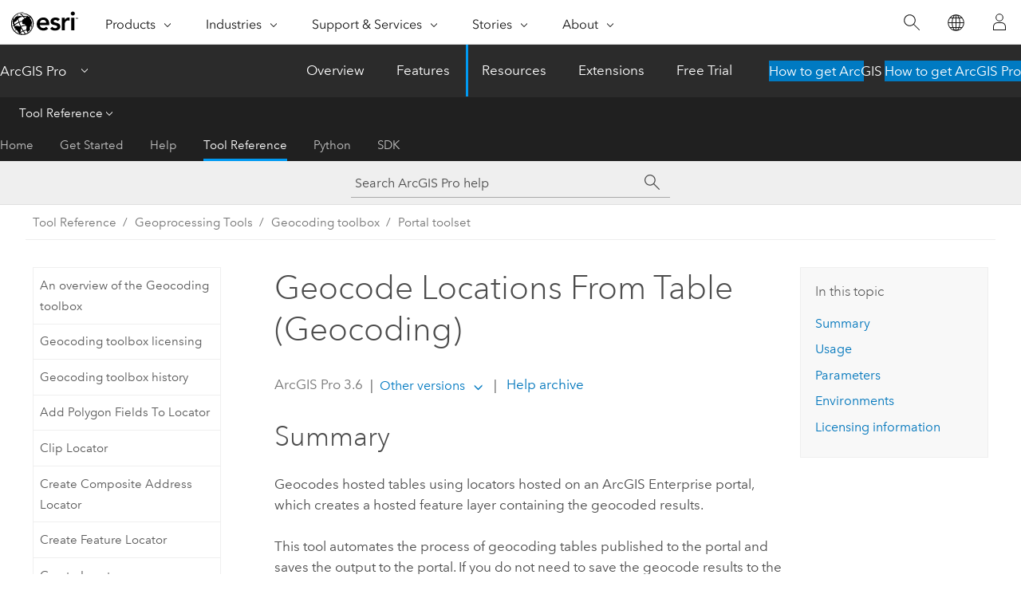

--- FILE ---
content_type: text/html; charset=UTF-8
request_url: https://pro.arcgis.com/en/pro-app/latest/tool-reference/geocoding/geocode-locations-from-table.htm
body_size: 49049
content:


<!DOCTYPE html>
<!--[if lt IE 7]>  <html class="ie lt-ie9 lt-ie8 lt-ie7 ie6" dir="ltr"> <![endif]-->
<!--[if IE 7]>     <html class="ie lt-ie9 lt-ie8 ie7" dir="ltr"> <![endif]-->
<!--[if IE 8]>     <html class="ie lt-ie9 ie8" dir="ltr"> <![endif]-->
<!--[if IE 9]>     <html class="ie ie9" dir="ltr"> <![endif]-->
<!--[if !IE]><!--> <html dir="ltr" lang="en"> <!--<![endif]-->
<head>
    <meta charset="utf-8">
    <title>Geocode Locations From Table (Geocoding)&mdash;ArcGIS Pro | Documentation</title>
    <meta content="IE=edge,chrome=1" http-equiv="X-UA-Compatible">

    <script>
      var appOverviewURL = "/content/esri-sites/en-us/arcgis/products/arcgis-pro/overview";
    </script>

    <script>
      var docConfig = {
        locale: 'en'
        ,localedir: 'en'
        ,langSelector: ''
        
        ,relativeUrl: false
        

        ,searchformUrl: '/search/'
        ,tertiaryNavIndex: '3'

        
      };
    </script>
	 


    
    <!--[if lt IE 9]>
      <script src="/cdn/js/libs/html5shiv.js" type="text/javascript"></script>
      <script src="/cdn/js/libs/selectivizr-min.js" type="text/javascript"></script>
      <script src="/cdn/js/libs/json2.js" type="text/javascript"></script>
      <script src="/cdn/js/libs/html5shiv-printshiv.js" type="text/javascript" >

    <![endif]-->

     <!--[if lt IE 11]>
    <script>
      $$(document).ready(function(){
        $$(".hideOnIE").hide();
      });
    </script>
    <![endif]-->
	<meta name="viewport" content="width=device-width, user-scalable=no">
	<link href="/assets/img/favicon.ico" rel="shortcut icon" >
	<link href="/assets/css/screen.css" media="screen" rel="stylesheet" type="text/css" />
	<link href="/cdn/calcite/css/documentation.css" media="screen" rel="stylesheet" type="text/css" />
	<link href="/assets/css/print.css" media="print" type="text/css" rel="stylesheet" />

	<!--
	<link href="/assets/css/screen_l10n.css" media="screen" rel="stylesheet" type="text/css" />
	<link href="/assets/css/documentation/base_l10n.css" media="screen" rel="stylesheet" type="text/css" />
	<link href="/assets/css/print_l10n.css" media="print" type="text/css" rel="stylesheet" />
	-->
	<script src="/cdn/js/libs/latest/jquery.latest.min.js" type="text/javascript"></script>
    <script src="/cdn/js/libs/latest/jquery-migrate-latest.min.js" type="text/javascript"></script>
	<script src="/cdn/js/libs/jquery.cookie.js" type="text/javascript"></script>
	<link href="/cdn/css/colorbox.css" media="screen" rel="stylesheet" type="text/css" />
	<link href="/cdn/css/colorbox_l10n.css" media="screen" rel="stylesheet" type="text/css" />
	<script src="/cdn/js/libs/jquery.colorbox-min.js" type="text/javascript"></script>
	<script src="/assets/js/video-init.js" type="text/javascript"></script>
	<script src="/assets/js/sitecfg.js" type="text/javascript"></script>
	
		<script src="/assets/js/signIn.js" type="text/javascript"></script>
	
	

	<!--- Language Picker -->
	<script src="/assets/js/locale/l10NStrings.js" type="text/javascript"></script>
	
		<script src="/assets/js/locale/langSelector.js" type="text/javascript"></script>
	

	<script src="/assets/js/calcite-web.js" type="text/javascript"></script>



  <!--- search MD -->
    <META name="description" content="ArcGIS geoprocessing tool that geocodes hosted tables using locators hosted on an ArcGIS Enterprise portal, which creates a hosted feature layer containing the geocoded results."><META name="last-modified" content="2025-10-14"><META name="product" content="arcgis-pro"><META name="version" content="pro3.6"><META name="search-collection" content="help"><META name="search-category" content="help-general"><META name="subject" content="GEODATA"><META name="sub_category" content="ArcGIS Pro"><META name="content_type" content="Tool Reference"><META name="subject_label" content="GEODATA"><META name="sub_category_label" content="ArcGIS Pro"><META name="content_type_label" content="Tool Reference"><META name="content-language" content="en">
    <!--- search MD -->
      
    <!-- Add in Global Nav -->
    <link rel="stylesheet" href="//webapps-cdn.esri.com/CDN/components/global-nav/css/gn.css" />
    <!--<script src="//webapps-cdn.esri.com/CDN/components/global-nav/test_data.js"></script>-->
    <script src="//webapps-cdn.esri.com/CDN/components/global-nav/js/gn.js"></script>
    <!-- End Add in Global Nav -->

</head>

<!--
      pub: GUID-95316D6B-969C-4E7E-9EB9-3FA891DD1F49=46
      tpc: GUID-0CB3F8FE-6D02-46B6-8C36-F9D2EB963734=16
      help-ids: []
      -->


<!-- variable declaration, if any -->

<body class="claro en pro esrilocalnav">
  <!-- Secondary nav -->
  <script>
     insertCss(_esriAEMHost+"/etc.clientlibs/esri-sites/components/content/local-navigation/clientlibs.css")
     insertElem("div", "local-navigation", '<nav id="second-nav" navtype="existingNavigation" domain="'+_esriAEMHost+'" path="'+appOverviewURL+'"></nav>' )
  </script>

  
<!-- End of drawer -->

  
  <div class="wrapper">
      <!--googleoff: all-->


      <div id="skip-to-content">
        <!--googleoff: all-->
        <div class="search">
        <div class="esri-search-box">
          <div class="search-component">
            <form id="helpSearchForm">
              <input class="esri-search-textfield leader" name="q" placeholder="Search ArcGIS Pro help" autocapitalize="off" autocomplete="off" autocorrect="off" spellcheck="false" aria-label="Search ArcGIS Pro help">
  <input type="hidden" name="collection" value="help" />
  <input type="hidden" name="product" value="arcgis-pro" />
  <input type="hidden" name="version" value="pro3.6" />
  <input type="hidden" name="language" value="en" />
  <button class="esri-search-button-submit" type="submit" aria-label="Search"></button>
            </form>
          </div>
        </div>
      </div>
        <!--googleon: all-->
       
        <!-- content goes here -->
        <div class="grid-container ">
          

            
              
  <!--BREADCRUMB-BEG--><div id="bigmac" class="sticky-breadcrumbs trailer-2" data-spy="affix" data-offset-top="180"> </div><!--BREADCRUMB-END-->
  <!--googleoff: all-->
    <div class="column-5 tablet-column-12 trailer-2 ">
      <aside class="js-accordion accordion reference-index" aria-live="polite" role="tablist">
        <div></div>
      </aside>

      <div class="js-sticky scroll-show tablet-hide leader-1 back-to-top" data-top="0" style="top: 0px;">
        <a href="#" class="btn btn-fill btn-clear">Back to Top</a>
      </div>
    </div>
  <!--googleon: all-->
  
            
            
            
	
		<div class="column-13  pre-1 content-section">
	
		<header class="trailer-1"><h1>Geocode Locations From Table (Geocoding)</h1></header>

		 
	<!--googleoff: all-->
	
		
				<aside id="main-toc-small" class="js-accordion accordion tablet-show trailer-1">
			      <div class="accordion-section">
			        <h4 class="accordion-title">In this topic</h4>
			        <div class="accordion-content list-plain">
			          <ol class="list-plain pre-0 trailer-0"><li><a href="#S_GUID-A46BD576-7E0E-4FD9-A800-B27A1A3ECF7D">Summary</a></li><li><a href="#GUID-2EAB358E-B82C-4DFA-B1F2-F5FE13CA62C7">Usage</a></li><li><a href="#GUID-EBF9EEBD-D9B4-4759-8895-CCAC4C4F010A">Parameters</a></li><li><a href="#ESRI_GPENVIRONMENT_DCFD98B0B50741BDA53AB2C41A4BA45E">Environments</a></li><li><a href="#L_">Licensing information</a></li></ol>
			        </div>
			      </div>
			     </aside>
		
    
   <!--googleon: all-->


		<main>
			
	
    	
    


			
<div class="section1 summary padded-anchor" id="S_GUID-A46BD576-7E0E-4FD9-A800-B27A1A3ECF7D" purpose="summary"><h2>Summary</h2><p id="GUID-A46BD576-7E0E-4FD9-A800-B27A1A3ECF7D">Geocodes hosted tables using locators hosted on an <span class="ph">ArcGIS Enterprise</span> portal, which creates a hosted feature layer containing the geocoded results.</p><p id="GUID-C97DB33E-A2AF-4B44-ACD9-00EE2F73221C">This tool automates the process of geocoding tables published to the portal and saves the output to the portal. If you do not need to save the geocode results to the portal, use the <a class="xref xref" esrisubtype="extrel" hrefpfx="/en/pro-app/3.6/help/data" href="/en/pro-app/3.6/help/data/geocoding/convert-a-table-to-locations-on-the-map.htm"><span class="uicontrol">Geocode Table</span></a> pane or the <span purpose="gptoolref"><a class="xref xref" href="/en/pro-app/3.6/tool-reference/geocoding/geocode-addresses.htm">Geocode Addresses</a></span> tool.</p><div class="panel trailer-1 note" id="GUID-EAC6FFAA-7B0B-4792-A6AE-F6B8026B90C0"><h5 class="icon-ui-comment trailer-0">Note:</h5><p id="GUID-A05538FB-400C-4398-AAEA-7DD50B25B184">You must have publisher or administrator privileges on the portal to run this tool. If you are a member of a custom role, ensure
that the portal administrator has granted you the Publish hosted web layers privilege.</p>

</div></div>
<div class="section1 gptoolusages padded-anchor" id="GUID-2EAB358E-B82C-4DFA-B1F2-F5FE13CA62C7" purpose="gptoolusages"><h2>Usage</h2><ul purpose="gptoolusages"><li purpose="gptoolusage" cid="1KZ680" id="ESRI_USAGE_47204796F72241D4B51860B1E594474A" esri_qref="no"><p id="GUID-F71663AE-395E-4C84-9558-69791569A22C">You can geocode addresses that are stored in a single field, divided into multiple fields, or stored in a single field and a country field. A single input field stores the complete address, for example, 303 Peachtree St NE, Atlanta, GA 30308. Multiple fields are supported if the input addresses are divided  into multiple fields such as <span class="usertext">Address</span>, <span class="usertext">City</span>, <span class="usertext">State</span>, and <span class="usertext">ZIP</span> for a general United States address. A single input field that stores the complete address, for example, 303 Peachtree St NE,  Atlanta, GA  30308, and a field that stores the country associated with the address, for example, USA, is also supported.</p></li><li purpose="gptoolusage" id="ESRI_USAGE_E42ADA180BBC4D1BAA2BB08A8E3438A2" esri_qref="no"><p id="GUID-31696CE6-8BD2-4D99-872A-9BF32B5F338A">Some locators support multiple input address fields, such as <span class="usertext">Address</span>, <span class="usertext">Address2</span>, and <span class="usertext">Address3</span>.  In this case, the address component can be separated into multiple fields, and the address fields will be concatenated at the time of geocoding.  For example, 100, Main st, and Apt 140 across three fields or 100 Main st and Apt 140 across two fields, both become 100 Main st Apt 140 when geocoding.</p></li><li purpose="gptoolusage" id="ESRI_USAGE_7DAFA673741E4C8FB36927B9D0480967" esri_qref="no"><p id="GUID-B7BF7B8F-C32A-4634-882A-94C66BBC83A9"><span class="ph">ArcGIS Enterprise</span> 10.6 or later is required to use the tool.</p></li><li purpose="gptoolusage" id="ESRI_USAGE_FA34BD92BA5A4EC5BAC017D4E6E474A3" esri_qref="no"><p id="GUID-50EA17CD-53F5-4FE7-8CA9-4A921F2200D3">Use a locator on the <span class="ph">ArcGIS Enterprise</span> portal that has been <a class="xref xref" esrisubtype="extrel" hrefpfx="https://enterprise.arcgis.com/en/portal/12.0/administer" href="https://enterprise.arcgis.com/en/portal/12.0/administer/windows/best-practices-for-portal-batch-geocoding.htm#ESRI_SECTION2_0DA95768E9B3482B936934CF77B3D879">configured to use multiple threads</a> to improve geocoding performance.</p></li><li purpose="gptoolusage" id="ESRI_USAGE_5610656601EA4CFBA81C23A4F4F0682E" esri_qref="no"><p id="GUID-17CC96B9-412C-4BD0-8920-F5D948001CC3">The input table must be a table that is hosted or has been published on an <span class="ph">ArcGIS Enterprise</span> portal. Hosted tables are considered part of hosted feature layers and must be created as an item in the portal before they can be used in the tool. For details, see <a class="xref xref" esrisubtype="extrel" hrefpfx="https://enterprise.arcgis.com/en/portal/12.0" href="https://enterprise.arcgis.com/en/portal/12.0/use/publish-features.htm">Publish hosted feature layers</a>.</p></li><li purpose="gptoolusage" id="ESRI_USAGE_AAF7C62357164B4FA81D75F2753AB8E0" esri_qref="no"><p id="GUID-73D3622D-5B48-451D-B8A9-0C90EAC6A353">The output hosted feature layer is saved in the same spatial reference as the address locator. You can change the spatial reference of the output feature layer by setting a different <a class="xref xref" esrisubtype="extrel" hrefpfx="/en/pro-app/3.6/tool-reference" href="/en/pro-app/3.6/tool-reference/environment-settings/output-coordinate-system.htm">output coordinate system</a> in the tool's <a class="xref xref" esrisubtype="extrel" hrefpfx="/en/pro-app/3.6/tool-reference" href="/en/pro-app/3.6/tool-reference/environment-settings/what-is-a-geoprocessing-environment.htm">environment settings</a>.</p></li><li purpose="gptoolusage" id="ESRI_USAGE_CD5D661F2D224DB3BCDEF2B1880E7C52" esri_qref="no"><p id="GUID-6BC3FD1E-444C-4C08-A2A7-7E7DF49E17A0">The output hosted feature layer will contain all relevant geocoding information, such as score, status, and the matched address of each record, as well as the values from the original input table. The addresses can be rematched using the <span purpose="gptoolref"><a class="xref xref" href="/en/pro-app/3.6/tool-reference/geocoding/rematch-addresses.htm">Rematch Addresses</a></span> tool or the <span class="uicontrol">Rematch Addresses</span> option that opens the <span class="uicontrol">Rematch Addresses</span> pane. The geocoding results from this tool contain a static snapshot of the original input table, so adding or updating values in the original table will not update the results in the output feature service. Rerun the tool to create an output feature service that contains these changes.</p><p id="GUID-4B23DEFF-68DA-4432-B758-5C7408006079"><a class="xref xref" esrisubtype="extrel" hrefpfx="/en/pro-app/3.6/help/data" href="/en/pro-app/3.6/help/data/geocoding/rematch-locations-converted-from-a-table.htm">Learn more about rematching geocoding results</a></p></li><li purpose="gptoolusage" id="ESRI_USAGE_12E2DB9DD9EC464282FB179A005B0B93" esri_qref="no"><p id="GUID-DFD1309E-D3D5-46C6-B1FA-54437ED9880F"> When using an input locator built with z-aware data, the tool will return output that is not z-aware. Only 2D output is supported in this tool.</p></li>  <li purpose="gptoolusage" id="ESRI_USAGE_0877470F69B04BDE8AFA3302DE025238" esri_qref="no"><p id="GUID-C4C57D4A-34D8-4E40-BF5A-20BC78C0DD69">The following parameters are not supported for all locators used for the <span class="uicontrol">Address Locator</span> parameter value: <span class="uicontrol">Country or Region</span>, <span class="uicontrol">  Preferred Location Type</span>, and <span class="uicontrol">Category</span>.</p></li><li purpose="gptoolusage" id="ESRI_USAGE_D160ED3DB1F94AC8B21C9FD20E27BB43" esri_qref="no"><p id="GUID-E85A8BA5-9E2E-46A0-96CD-A956C142626C"> The tool does not apply  configurations from a <a class="xref xref" esrisubtype="extrel" hrefpfx="/en/pro-app/3.6/help/data" href="/en/pro-app/3.6/help/data/geocoding/add-a-locator-view-to-a-project.htm">locator view created in <span class="ph">ArcGIS Pro 3.2</span></a> when using it as the <span class="uicontrol">Address Locator</span> parameter value.</p></li></ul></div><div class="section1 gpsyntax padded-anchor modifier-class trailer-2 js-tab-group" id="GUID-EBF9EEBD-D9B4-4759-8895-CCAC4C4F010A" purpose="gptoolsyntax"><h2>Parameters</h2><nav class="tab-nav"><a class="tab-title is-active js-tab gptab" val="dialog">Dialog</a><a class="tab-title js-tab gptab" val="python">Python</a></nav><section class="tab-contents"><article class="tab-section js-tab-section is-active"><p><table class="gptoolparamtbl"><thead><tr><td class="th_p">Label</td><td class="th_e">Explanation</td><td class="th_d">Data Type</td></tr></thead><tr purpose="gptoolparamdialog" id="GUID-5DD4842B-D37E-4B47-9163-FB61003AEFA6" paramname="in_table" expression="in_table"><td class="gptoolparamname"><div class="">Input Table
</div></td><td purpose="gptoolparamdesc"><p id="GUID-5FD64C53-DC81-4949-9A93-12A9C3EF9D82">The table on the portal that contains the addresses or places that will be geocoded.</p></td><td purpose="gptoolparamtype">Record Set</td></tr><tr purpose="gptoolparamdialog" id="GUID-42D3B882-E856-4E2D-A819-DA2085669CA0" paramname="in_address_locator" expression="in_address_locator"><td class="gptoolparamname"><div class="">Address Locator
</div></td><td purpose="gptoolparamdesc"><p id="GUID-C15166F2-BC1F-4369-BC86-BCCF14F61427">The portal locator that will be used to geocode the input table from the portal.</p><p id="GUID-510665B1-F478-4EB7-B281-5169E0A0AFCA">You can choose a locator from the populated list of locators on the active portal or browse the active portal for other available locators. Locators that have been set as utility services on the active portal will be available by default. If the portal locator you want to use is
not in the populated list, ask your portal administrator to
add the locator as a portal utility service, and <a class="xref xref" esrisubtype="extrel" hrefpfx="https://enterprise.arcgis.com/en/portal/12.0/administer" href="https://enterprise.arcgis.com/en/portal/12.0/administer/windows/configure-portal-to-geocode-addresses.htm#ESRI_SECTION1_2E39D7B0F3294C6595C9E8EAE2C810D3">configure the
locator for batch geocoding</a>.</p><div class="panel trailer-1 note" id="GUID-ED0BA1D9-5B8D-4263-A3D6-1D983DFD9C6A"><h5 class="icon-ui-comment trailer-0">Note:</h5><p id="GUID-BA391203-924D-4500-A2A8-C1A45D4319D0">The <span class="ph">ArcGIS World Geocoding Service</span> is disabled for this
tool. Use the <a class="xref xref" href="/en/pro-app/3.6/tool-reference/geocoding/geocode-addresses.htm"><span purpose="gptoolref">Geocode Addresses</span></a> tool if you want to use the <span class="ph">ArcGIS World Geocoding Service</span>.</p></div></td><td purpose="gptoolparamtype">Address Locator</td></tr><tr purpose="gptoolparamdialog" id="GUID-223E7445-D228-4536-9AB7-EAEBBFCAFC2F" paramname="address_fields" expression="[input_locator_field, table_field_name]" expressionhint="[input_locator_field, table_field_name]"><td class="gptoolparamname"><div class="">Address Field Mapping
</div></td><td purpose="gptoolparamdesc"><p id="GUID-33ADFF47-FD2E-457A-9877-ED188CE73E89">The address fields used by the locator are mapped to fields in the input table of addresses. Specify <span class="uicontrol">Single Field</span> if the complete address is stored in one field in the input table, for example, 303 Peachtree St NE, Atlanta, GA 30308. Specify <span class="uicontrol">Multiple Fields</span> if the input addresses are divided into multiple fields such as <span class="usertext">Address</span>, <span class="usertext">City</span>, <span class="usertext">State</span>, and <span class="usertext">ZIP</span> for a general United States address. Specify <span class="uicontrol">Single Field and Country Field</span> if the complete address, for example, 303 Peachtree St NE,  Atlanta, GA  30308, and
the country, for example, USA, are divided into separate fields such as <span class="usertext">Address</span> and
<span class="usertext">Country</span>.</p><p id="GUID-6D866A50-8B3E-4F95-9070-C6E0EB33020C">Some locators support multiple input address fields, such as <span class="usertext">Address</span>, <span class="usertext">Address2</span>, and <span class="usertext">Address3</span>.  In this case, the address component can be separated into multiple fields, and the address fields will be concatenated at the time of geocoding.  For example, 100, Main St, and Apt 140 across three fields or 100 Main St and Apt 140 across two fields, both become 100 Main St Apt 140 when geocoding.</p><p id="GUID-2D31701C-D963-4715-A162-8FE7A0227B03">If you do not map an optional input address field used by the locator to a field in the input table of addresses, specify that there is no mapping using <span class="uicontrol">&lt;None&gt;</span> in place of a field name.</p></td><td purpose="gptoolparamtype">Field Info</td></tr><tr purpose="gptoolparamdialog" id="GUID-5CB018A7-8D39-4BF5-9050-8C37D41548E2" paramname="output_name" expression="output_name"><td class="gptoolparamname"><div class="">Output Feature Layer Name
</div></td><td purpose="gptoolparamdesc"><p id="GUID-9556250D-C6B9-40F1-892F-E2554321B2A8">The name of the output geocoded feature layer that will be created on the portal.</p></td><td purpose="gptoolparamtype">String</td></tr><tr purpose="gptoolparamdialog" id="GUID-AB52BF08-7EEB-4350-B673-63039F961367" paramname="country" expression="[country,...]" expressionhint="[country,...]"><td class="gptoolparamname"><div class="">Country or Region</div><div class="paramhint">(Optional)</div></td><td purpose="gptoolparamdesc"><p id="GUID-47AB8FEA-058C-4456-88B4-5099DC108EA9" conrefsub="GUID-49FA2B75-5B20-4F98-8021-8D48D1EE553C/GUID-197BD66E-8255-4F0C-A770-6C97DE9DCC6B">The country or countries that the search will be limited to for the geocoded addresses.  Specifying a country will improve the accuracy of geocoding in most cases.
 When no country is specified, geocoding is performed using all supported countries of the locator.</p><p id="GUID-070F8944-C425-4482-9180-430D868F29E7">This parameter value will be overridden when you specify <span class="uicontrol">Single Field and Country Field</span> for the <span class="uicontrol">Address Field Mapping</span> parameter.</p></td><td purpose="gptoolparamtype">String</td></tr><tr purpose="gptoolparamdialog" id="GUID-38C0D5F4-1F22-4703-92B9-14A5B1716BB7" conrefsub="GUID-49FA2B75-5B20-4F98-8021-8D48D1EE553C/GUID-0B24AACE-29E4-4AD1-AEEE-355C141D0FB6" paramname="location_type" expression="location_type"><td class="gptoolparamname"><div class="">Preferred Location Type
</div><div class="paramhint">(Optional)</div></td><td purpose="gptoolparamdesc"><p id="GUID-BC7087DF-4FB8-42BC-8ECD-5F8EA5A13100">Specifies the preferred output geometry that will be returned for
<span class="usertext" purpose="codeph">PointAddress</span> matches. If the
preferred location does not exist in the data, the default location of <span class="uicontrol">Address location</span> 
will be returned. See the <span class="ph">ArcGIS REST API</span> web help for details about the <a target="_blank" class="xref xref" href="https://developers.arcgis.com/rest/geocode/geocode-addresses/#locationtype"><span class="usertext" purpose="codeph">locationType</span> parameter for <span class="usertext" purpose="codeph">geocodeAddresses</span></a>.</p><div class="enums" purpose="enums"><ul purpose="gptooldialogParamDesc"><li><span>Address location</span>—<span>Geometry for geocode results that represent an address location such as a rooftop location, parcel centroid, or front door will be returned. This is the default.</span><div></div></li><li><span>Routing location</span>—<span>Geometry for geocode results that represent a location
close to the side of the street that can be used for vehicle
routing will be returned.</span><div></div></li></ul></div></td><td purpose="gptoolparamtype">String</td></tr><tr purpose="gptoolparamdialog" id="GUID-57F46BFD-84DC-4959-8926-F2489CF51CA5" conrefsub="GUID-49FA2B75-5B20-4F98-8021-8D48D1EE553C/GUID-9A5AA903-E7EE-440B-A780-7A8FA0DC5FA2" paramname="category" expression="[category,...]" expressionhint="[category,...]"><td class="gptoolparamname"><div class="">Category
</div><div class="paramhint">(Optional)</div></td><td purpose="gptoolparamdesc"><p id="GUID-0FDE772F-7632-4219-85B0-1BDE05AB6FFB">Limits the types of places the locator searches, which eliminates false positive matches, unwanted address level matches, or  disambiguates coordinate searches. This parameter can help speed up the search process. When no category is used, geocoding is performed using all supported categories. Not all category values are supported for all locations and countries.</p><p id="GUID-00CEEDD5-DDE6-4F74-AB38-BDDB4F2E6D65">See the <span class="ph">ArcGIS REST API</span> web help for details about <a class="xref xref" esrisubtype="extrel" hrefpfx="https://developers.arcgis.com/rest/geocode" href="https://developers.arcgis.com/rest/geocode/api-reference/geocoding-category-filtering.htm">category filtering</a>.</p></td><td purpose="gptoolparamtype">String</td></tr><tr purpose="gptoolparamdialog" id="GUID-5E5D676E-C717-4384-9E07-D420E0310472" paramname="output_fields" expression="output_fields"><td class="gptoolparamname"><div class="">Output Fields
</div><div class="paramhint">(Optional)</div></td><td purpose="gptoolparamdesc"><p id="GUID-32BD836F-5D68-4498-A2B9-BF7B5EC5A311" conrefsub="GUID-49FA2B75-5B20-4F98-8021-8D48D1EE553C/GUID-DDA1699B-3E44-4917-B06B-68C339F74D3E">Specifies the locator output fields that will be returned in the geocode results.</p><p id="GUID-6293A4E0-9F87-4FE5-8496-6C327B0592ED" conrefsub="GUID-49FA2B75-5B20-4F98-8021-8D48D1EE553C/GUID-D29F3B1F-840B-44A5-B1F8-F669FF5621A6"> The original field names from the <span class="uicontrol">Input Table</span> parameter value will be maintained if the <span class="uicontrol">Location Only</span>, <span class="uicontrol">Minimal</span>, or <span class="uicontrol">Minimal and User Fields</span> option is specified.</p><div class="enums" purpose="enums"><ul purpose="gptooldialogParamDesc"><li><span>All</span>—<span> Includes all available locator output fields in the  geocode results.  This is the default.</span><div></div></li><li><span>Location Only</span>—<span>Stores the <span class="usertext">Shape</span> field in the geocode  results.</span><div></div></li><li><span>Minimal</span>—<span>Adds the following fields that describe the location and how well it matches information in the locator in the geocode results: <span class="usertext">Shape</span>, <span class="usertext">Status</span>, <span class="usertext">Score</span>, <span class="usertext">Match_type</span>, <span class="usertext">Match_addr</span>, and <span class="usertext">Addr_type</span>. </span><div></div></li><li><span>Minimal and User Fields</span>—<span>The <span class="usertext">MINIMAL</span> fields, as well as any user-defined custom output fields, will be added and returned in the geocode results.</span><div></div></li></ul></div><div class="panel trailer-1 note" id="GUID-72E111B2-5908-41B7-B956-231D9DAABF8C"><h5 class="icon-ui-comment trailer-0">Note:</h5><p id="GUID-AA2820C5-6AAF-4FE3-8F76-E0864AFF8FFC"> This parameter can be used with input locators created with the <span purpose="gptoolref"><a class="xref xref" href="/en/pro-app/3.6/tool-reference/geocoding/create-locator.htm">Create Locator</a></span> or <span purpose="gptoolref"><a class="xref xref" href="/en/pro-app/3.6/tool-reference/geocoding/create-feature-locator.htm">Create Feature Locator</a></span> tool published to <span class="ph">Enterprise</span> 10.9 or later. Composite locators that contain at least one locator created with the <span purpose="gptoolref">Create Address Locator</span> tool do not support this parameter.</p></div></td><td purpose="gptoolparamtype">String</td></tr></table><div class="section3 gpderivedval padded-anchor" id="ESRI_DERIVEDOUTPUTS_00D1B6A103E94AA1AA519EC92EA1852B" purpose="gptoolderivedval"><h3>Derived Output</h3><table class="gptoolderivedvaltbl" id="ESRI_DERIVEDOUTPUTS_00D1B6A103E94AA1AA519EC92EA1852B"><thead><tr><td class="th_p">Label</td><td class="th_e">Explanation</td><td class="th_d">Data Type</td></tr></thead><tr><td>Output Layer</td><td><span purpose="dialog"><p id="GUID-5F9831D3-8AF5-42A3-BFD9-4B2ED4156815">A hyperlink to the output geocoded results feature layer in the portal. The name of the feature layer is derived from the <span class="uicontrol">Output Feature Layer Name</span> value.</p></span></td><td purpose="gptoolderivedvaltype">Feature Set</td></tr></table></div></p></article><article class="tab-section js-tab-section"><p><pre class="gpexpression padded-anchor" purpose="gptoolexpression">arcpy.geocoding.GeocodeLocationsFromTable(in_table, in_address_locator, address_fields, output_name, {country}, {location_type}, {category}, {output_fields})</pre><table class="gptoolparamtbl"><thead><tr><td class="th_p">Name</td><td class="th_e">Explanation</td><td class="th_d">Data Type</td></tr></thead><tr purpose="gptoolparam" id="GUID-5DD4842B-D37E-4B47-9163-FB61003AEFA6" paramname="in_table" expression="in_table"><td class="gptoolparamname"><div class="">in_table</div></td><td purpose="gptoolparamdesc"><p id="GUID-5FD64C53-DC81-4949-9A93-12A9C3EF9D82">The table on the portal that contains the addresses or places that will be geocoded.</p></td><td purpose="gptoolparamtype">Record Set</td></tr><tr purpose="gptoolparam" id="GUID-42D3B882-E856-4E2D-A819-DA2085669CA0" paramname="in_address_locator" expression="in_address_locator"><td class="gptoolparamname"><div class="">in_address_locator</div></td><td purpose="gptoolparamdesc"><p id="GUID-C15166F2-BC1F-4369-BC86-BCCF14F61427">The portal locator that will be used to geocode the input table from the portal.</p><p id="GUID-510665B1-F478-4EB7-B281-5169E0A0AFCA">You can choose a locator from the populated list of locators on the active portal or browse the active portal for other available locators. Locators that have been set as utility services on the active portal will be available by default. If the portal locator you want to use is
not in the populated list, ask your portal administrator to
add the locator as a portal utility service, and <a class="xref xref" esrisubtype="extrel" hrefpfx="https://enterprise.arcgis.com/en/portal/12.0/administer" href="https://enterprise.arcgis.com/en/portal/12.0/administer/windows/configure-portal-to-geocode-addresses.htm#ESRI_SECTION1_2E39D7B0F3294C6595C9E8EAE2C810D3">configure the
locator for batch geocoding</a>.</p><div class="panel trailer-1 note" id="GUID-ED0BA1D9-5B8D-4263-A3D6-1D983DFD9C6A"><h5 class="icon-ui-comment trailer-0">Note:</h5><p id="GUID-BA391203-924D-4500-A2A8-C1A45D4319D0">The <span class="ph">ArcGIS World Geocoding Service</span> is disabled for this
tool. Use the <a class="xref xref" href="/en/pro-app/3.6/tool-reference/geocoding/geocode-addresses.htm"><span purpose="gptoolref">Geocode Addresses</span></a> tool if you want to use the <span class="ph">ArcGIS World Geocoding Service</span>.</p></div></td><td purpose="gptoolparamtype">Address Locator</td></tr><tr purpose="gptoolparam" id="GUID-223E7445-D228-4536-9AB7-EAEBBFCAFC2F" paramname="address_fields" expression="[input_locator_field, table_field_name]" expressionhint="[input_locator_field, table_field_name]"><td class="gptoolparamname"><div class="">address_fields</div><div class="expressionhint" purpose="expressionhint">[input_locator_field, table_field_name]</div></td><td purpose="gptoolparamdesc"><p id="GUID-DBAEA907-CB7F-44A9-9097-C1859AD6A51F">Each field mapping in this parameter is in the format <span class="usertext">input_locator_field, table_field_name</span> in which <span class="usertext">input_locator_field</span> is the name of the input address field specified by the locator, and <span class="usertext">table_field_name</span> is the name of the corresponding field in the table of addresses you want to geocode.</p><p id="GUID-A1FF2F5B-7B17-450F-BA70-75FEFBEFD31E">You can specify a single input field that stores the complete address, for example, 303 Peachtree St NE, Atlanta, GA 30308.  Alternatively, you can specify multiple fields if the input addresses are divided into multiple fields such as <span class="usertext">Address</span>, <span class="usertext">City</span>, <span class="usertext">State</span>, and <span class="usertext">ZIP</span> for a general United States address. You can also specify a single input field that stores the complete address, for example, 303 Peachtree St NE,  Atlanta, GA  30308, and a field that stores the country associated with the address, for example, USA.</p><p id="GUID-9B28203C-52D7-4C61-90AF-334CAA311ECC">Some locators support multiple input address fields, such as <span class="usertext">Address</span>, <span class="usertext">Address2</span>, and <span class="usertext">Address3</span>.  In this case, the address component can be separated into multiple fields, and the address fields will be concatenated at the time of geocoding.  For example, 100, Main St, and Apt 140 across three fields or 100 Main St and Apt 140 across two fields, both become 100 Main St Apt 140 when geocoding.</p><p id="GUID-BA7B28BA-6E3A-4150-9D1F-77DAF5E7F336">If you do not map an optional input address field used by the locator to a field in the input table of addresses, specify that there is no mapping using <span class="usertext" purpose="codeph">&lt;None&gt;</span> in place of a field name.</p></td><td purpose="gptoolparamtype">Field Info</td></tr><tr purpose="gptoolparam" id="GUID-5CB018A7-8D39-4BF5-9050-8C37D41548E2" paramname="output_name" expression="output_name"><td class="gptoolparamname"><div class="">output_name</div></td><td purpose="gptoolparamdesc"><p id="GUID-9556250D-C6B9-40F1-892F-E2554321B2A8">The name of the output geocoded feature layer that will be created on the portal.</p></td><td purpose="gptoolparamtype">String</td></tr><tr purpose="gptoolparam" id="GUID-AB52BF08-7EEB-4350-B673-63039F961367" paramname="country" expression="[country,...]" expressionhint="[country,...]"><td class="gptoolparamname"><div class="">country</div><div class="expressionhint" purpose="expressionhint">[country,...]</div><div class="paramhint">(Optional)</div></td><td purpose="gptoolparamdesc"><p id="GUID-59CA5480-86BA-4DF0-9884-59E9F9756BA8" conrefsub="GUID-49FA2B75-5B20-4F98-8021-8D48D1EE553C/GUID-197BD66E-8255-4F0C-A770-6C97DE9DCC6B">The country or countries that the search will be limited to for the geocoded addresses.  Specifying a country will improve the accuracy of geocoding in most cases.
 When no country is specified, geocoding is performed using all supported countries of the locator.</p><p id="GUID-0306016C-B83F-4C3A-8374-6D852321C0C6">This parameter value will be overridden when a field in the <span class="usertext" purpose="codeph">in_table</span> parameter 

value is mapped to the <span class="usertext">Country</span> field in the <span class="usertext" purpose="codeph">address_fields</span> parameter.</p><p id="GUID-4AA75601-3BA7-4C40-AEAE-E08E79207016">Specify the value as either  two-character or three-character country codes in a comma-separated list. See the <a class="xref xref" esrisubtype="extrel" hrefpfx="https://doc.arcgis.com/en/arcgis-online" href="https://doc.arcgis.com/en/arcgis-online/reference/geocode-coverage.htm">Supported Country Codes column</a> for the input value to use.</p></td><td purpose="gptoolparamtype">String</td></tr><tr purpose="gptoolparam" id="GUID-38C0D5F4-1F22-4703-92B9-14A5B1716BB7" conrefsub="GUID-49FA2B75-5B20-4F98-8021-8D48D1EE553C/GUID-0B24AACE-29E4-4AD1-AEEE-355C141D0FB6" paramname="location_type" expression="location_type"><td class="gptoolparamname"><div class="">location_type</div><div class="paramhint">(Optional)</div></td><td purpose="gptoolparamdesc"><p id="GUID-933ABD6D-7A20-421A-AF7F-912959CF6639">Specifies the preferred output geometry that will be returned for
<span class="usertext" purpose="codeph">PointAddress</span> matches. If the
preferred location does not exist in the data, the default location
of <span class="usertext" purpose="codeph">ADDRESS_LOCATION</span> will be returned. See the <span class="ph">ArcGIS REST API</span> web help for details about the <a target="_blank" class="xref xref" href="https://developers.arcgis.com/rest/geocode/geocode-addresses/#locationtype"><span class="usertext" purpose="codeph">locationType</span> parameter for <span class="usertext" purpose="codeph">geocodeAddresses</span></a>.</p><div class="enums" purpose="enums"><ul purpose="enums"><li purpose="enumrow"><span purpose="enumval">ADDRESS_LOCATION</span>—<span purpose="enumdesc">Geometry for geocode results that represent an address location such as a rooftop location, parcel centroid, or front door will be returned. This is the default.</span><div></div></li><li purpose="enumrow"><span purpose="enumval">ROUTING_LOCATION</span>—<span purpose="enumdesc">Geometry for geocode results that represent a location
close to the side of the street that can be used for vehicle
routing will be returned.</span><div></div></li></ul></div></td><td purpose="gptoolparamtype">String</td></tr><tr purpose="gptoolparam" id="GUID-57F46BFD-84DC-4959-8926-F2489CF51CA5" conrefsub="GUID-49FA2B75-5B20-4F98-8021-8D48D1EE553C/GUID-9A5AA903-E7EE-440B-A780-7A8FA0DC5FA2" paramname="category" expression="[category,...]" expressionhint="[category,...]"><td class="gptoolparamname"><div class="">category</div><div class="expressionhint" purpose="expressionhint">[category,...]</div><div class="paramhint">(Optional)</div></td><td purpose="gptoolparamdesc"><p id="GUID-0FDE772F-7632-4219-85B0-1BDE05AB6FFB">Limits the types of places the locator searches, which eliminates false positive matches, unwanted address level matches, or  disambiguates coordinate searches. This parameter can help speed up the search process. When no category is used, geocoding is performed using all supported categories. Not all category values are supported for all locations and countries.</p><p id="GUID-00CEEDD5-DDE6-4F74-AB38-BDDB4F2E6D65">See the <span class="ph">ArcGIS REST API</span> web help for details about <a class="xref xref" esrisubtype="extrel" hrefpfx="https://developers.arcgis.com/rest/geocode" href="https://developers.arcgis.com/rest/geocode/api-reference/geocoding-category-filtering.htm">category filtering</a>.</p></td><td purpose="gptoolparamtype">String</td></tr><tr purpose="gptoolparam" id="GUID-5E5D676E-C717-4384-9E07-D420E0310472" paramname="output_fields" expression="output_fields"><td class="gptoolparamname"><div class="">output_fields</div><div class="paramhint">(Optional)</div></td><td purpose="gptoolparamdesc"><p id="GUID-127C90EF-85BC-440B-9E4D-59AD7D7356C3" conrefsub="GUID-49FA2B75-5B20-4F98-8021-8D48D1EE553C/GUID-DDA1699B-3E44-4917-B06B-68C339F74D3E">Specifies the locator output fields that will be returned in the geocode results.</p><p id="GUID-B8F79221-425F-4F87-8F5C-AE94FDD7F06F" conrefsub="GUID-49FA2B75-5B20-4F98-8021-8D48D1EE553C/GUID-60058865-36E3-4CFB-8646-5D51FE43BE46"> The original field names from the <span class="usertext" purpose="codeph">in_table</span>  parameter value will be maintained if the <span class="usertext" purpose="codeph">LOCATION_ONLY</span>, <span class="usertext" purpose="codeph">MINIMAL</span>, or <span class="usertext" purpose="codeph">MINIMAL_AND_USER</span> option is specified.</p><div class="panel trailer-1 note" id="GUID-864C77E0-15DF-42FA-8770-CBFF9DB12C4B"><h5 class="icon-ui-comment trailer-0">Note:</h5><p id="GUID-AA2820C5-6AAF-4FE3-8F76-E0864AFF8FFC"> This parameter can be used with input locators created with the <span purpose="gptoolref"><a class="xref xref" href="/en/pro-app/3.6/tool-reference/geocoding/create-locator.htm">Create Locator</a></span> or <span purpose="gptoolref"><a class="xref xref" href="/en/pro-app/3.6/tool-reference/geocoding/create-feature-locator.htm">Create Feature Locator</a></span> tool published to <span class="ph">Enterprise</span> 10.9 or later. Composite locators that contain at least one locator created with the <span purpose="gptoolref">Create Address Locator</span> tool do not support this parameter.</p></div><div class="enums" purpose="enums"><ul purpose="enums"><li purpose="enumrow"><span purpose="enumval">ALL</span>—<span purpose="enumdesc"> Includes all available locator output fields in the  geocode results.  This is the default.</span><div></div></li><li purpose="enumrow"><span purpose="enumval">LOCATION_ONLY</span>—<span purpose="enumdesc">Stores the <span class="usertext">Shape</span> field in the geocode  results.</span><div></div></li><li purpose="enumrow"><span purpose="enumval">MINIMAL</span>—<span purpose="enumdesc">Adds the following fields that describe the location and how well it matches information in the locator in the geocode results: <span class="usertext">Shape</span>, <span class="usertext">Status</span>, <span class="usertext">Score</span>, <span class="usertext">Match_type</span>, <span class="usertext">Match_addr</span>, and <span class="usertext">Addr_type</span>. </span><div></div></li><li purpose="enumrow"><span purpose="enumval">MINIMAL_AND_USER</span>—<span purpose="enumdesc">The <span class="usertext">MINIMAL</span> fields, as well as any user-defined custom output fields, will be added and returned in the geocode results.</span><div></div></li></ul></div></td><td purpose="gptoolparamtype">String</td></tr></table><div class="section3 gpderivedval padded-anchor" id="ESRI_DERIVEDOUTPUTS_00D1B6A103E94AA1AA519EC92EA1852B" purpose="gptoolderivedval"><h3>Derived Output</h3><table class="gptoolderivedvaltbl" id="ESRI_DERIVEDOUTPUTS_00D1B6A103E94AA1AA519EC92EA1852B"><thead><tr><td class="th_p">Name</td><td class="th_e">Explanation</td><td class="th_d">Data Type</td></tr></thead><tr><td>output_layer</td><td><span purpose="python"><p id="GUID-5F9831D3-8AF5-42A3-BFD9-4B2ED4156815">A hyperlink to the output geocoded results feature layer in the portal. The name of the feature layer is derived from the <span class="uicontrol">Output Feature Layer Name</span> value.</p></span></td><td purpose="gptoolderivedvaltype">Feature Set</td></tr></table></div><div class="section1 padded-anchor" id="C_GUID-F87FCD8B-B46A-41CD-B97C-47D401B4C1AA" purpose="codesamplesPython"><h3>Code sample</h3><section class="codeblock padded-anchor" purpose="codeblock">GeocodeLocationsFromTable example (stand-alone script)
<div class="codeblockdesc" purpose="codeblockdesc"><p id="GUID-4F81CA60-5793-4A4C-A7ED-71BFF5434241">The following stand-alone script demonstrates how to use the <span class="usertext" purpose="codeph">GeocodeLocationsFromTable</span> function to geocode a hosted table layer.</p>
<p id="GUID-0D53DF45-2F91-476B-A8F8-656BF4BAF37B" conrefsub="GUID-49FA2B75-5B20-4F98-8021-8D48D1EE553C/GUID-1C83DC1D-DCEB-48F1-81C2-2B038BB8ED16"><div class="panel trailer-1 note" id="GUID-EA01DE44-F711-4A19-BD5B-16F6A8A47E8F"><h5 class="icon-ui-comment trailer-0">Note:</h5>If you are working with locators on your portal, ensure that you are signed in and set it as the active portal in <span class="ph">ArcGIS Pro</span>. To access a locator that is on a portal other than the active portal, authenticate using the <span class="usertext" purpose="codeph"><a class="xref xref" esrisubtype="extrel" hrefpfx="/en/pro-app/3.6/arcpy" href="/en/pro-app/3.6/arcpy/functions/signintoportal.htm">SignInToPortal</a></span> function.</div></p></div><div class="codeblockbody"><pre><code class="python">import arcpy

# Input is a hosted table
input_table = &quot;https://&lt;machine_name&gt;/server/rest/services/Hosted/&lt;item_name&gt;/FeatureServer/&lt;table_number&gt;&quot;

# This tool works with locators on your portal
in_locator = &quot;https://&lt;machine_name&gt;/server/rest/services/&lt;locator_name&gt;/GeocodeServer/&lt;locator_name&gt;&quot;

# The easiest way to generate a field mapping is to run the tool in ArcGIS 
# Pro and right-click the green success ribbon and click &quot;Copy Python command&quot;
field_mapping =  &quot;'Street or Intersection' address VISIBLE NONE;'City or Placename' &lt;None&gt; VISIBLE NONE;State &lt;None&gt; VISIBLE NONE;'ZIP Code' zip VISIBLE NONE&quot;
output_name = &quot;geocoding_output&quot;

# Optional geocoding parameters. Only some are supported depending on the 
# in_locator that you use.
country = None
location_type = None
category = None

# The output is a hosted feature layer on your portal. To retrieve the
# output, go to your portal and look for a new item with the output_name that 
# you entered.
arcpy.geocoding.GeocodeLocationsFromTable(input_table, in_locator, 
                                          field_mapping, output_name, country, 
                                          location_type, category)</code></pre></div></section></div></p></article></section></div>
<div class="section1 gpenvs padded-anchor" id="ESRI_GPENVIRONMENT_DCFD98B0B50741BDA53AB2C41A4BA45E" purpose="gptoolenvs"><h2>Environments</h2><div class="gptoolenvs" id="ESRI_GPENVIRONMENT_DCFD98B0B50741BDA53AB2C41A4BA45E" purpose="gptoolenvs"><a class="xref " esrisubtype="extrel" hrefpfx="/en/pro-app/3.6/tool-reference" href="/en/pro-app/3.6/tool-reference/environment-settings/output-coordinate-system.htm">Output Coordinate System</a></div></div><a name="sect_gplicense"></a><div class="section1 gplicense padded-anchor" id="L_" purpose="gplicense"><h2>Licensing information</h2><ul><li>Basic: Requires your account in ArcGIS Enterprise to have the Perform Analysis privilege</li><li>Standard: Requires your account in ArcGIS Enterprise to have the Perform Analysis privilege</li><li>Advanced: Requires your account in ArcGIS Enterprise to have the Perform Analysis privilege</li></ul></div><section class="section2 leader-1" purpose="relatedtopics"><h4 class="trailer-0">Related topics</h4><ul class="pre-0 trailer-2"><li><a class="xref relatedtopic" href="/en/pro-app/3.6/tool-reference/geocoding/an-overview-of-the-portal-toolset.htm">An overview of the Portal toolset</a></li><li><a class="xref relatedtopic" esrisubtype="extrel" hrefpfx="/en/pro-app/3.6/help/data" href="/en/pro-app/3.6/help/data/geocoding/what-is-included-in-the-geocoded-results-.htm">What's included in the geocoded results</a></li><li><a class="xref relatedtopic" esrisubtype="extrel" hrefpfx="/en/pro-app/3.6/help/analysis/geoprocessing" href="/en/pro-app/3.6/help/analysis/geoprocessing/basics/find-geoprocessing-tools.htm">Find a geoprocessing tool</a></li></ul></section>
			
				<hr>
				<!--googleoff: all-->
				
	
        
		    <p class="feedback right">
		        <a id="afb" class="icon-ui-contact" href="/feedback/" data-langlabel="feedback-on-this-topic" >Feedback on this topic?</a>
		    </p>
        
	

				<!--googleon: all-->
			
		</main>
	</div>
	
	<!--googleoff: all-->
	
		
			<div id="main-toc-large" class="column-5">
			    <div class="panel font-size--2 tablet-hide trailer-1">
			      <h5 class="trailer-half">In this topic</h5>
			      <ol class="list-plain pre-0 trailer-0"><li><a href="#S_GUID-A46BD576-7E0E-4FD9-A800-B27A1A3ECF7D">Summary</a></li><li><a href="#GUID-2EAB358E-B82C-4DFA-B1F2-F5FE13CA62C7">Usage</a></li><li><a href="#GUID-EBF9EEBD-D9B4-4759-8895-CCAC4C4F010A">Parameters</a></li><li><a href="#ESRI_GPENVIRONMENT_DCFD98B0B50741BDA53AB2C41A4BA45E">Environments</a></li><li><a href="#L_">Licensing information</a></li></ol>
			    </div>
			    
			    
	  		</div>
		
    
   <!--googleon: all-->




          
        </div>
        <!-- ENDPAGECONTENT -->

      </div>

    </div>  <!-- End of wrapper -->

    <div id="globalfooter"></div>

  <!--googleoff: all-->

  
	<script src="/assets/js/init.js" type="text/javascript"></script>
	<!--<script src="/assets/js/drop-down.js" type="text/javascript"></script>-->
	<script src="/assets/js/search/searchform.js" type="text/javascript"></script>
	<script src="/cdn/js/link-modifier.js" type="text/javascript"></script>
	<script src="/cdn/js/sitewide.js" type="text/javascript"></script>
	<script src="/cdn/js/libs/highlight.pack.js" type="text/javascript"></script>
	<script>hljs.initHighlightingOnLoad();</script>


  
    

  <script src="/cdn/js/affix.js" type="text/javascript"></script>
  <script type="text/javascript">
    $(function () {
          var appendFlg = true;

          $("#bigmac")
          .on("affixed.bs.affix", function (evt) {
            if (appendFlg) {
              $("<a class='crumb' href='#'>Geocode Locations From Table (Geocoding)</a>").insertAfter ($("#bigmac nav a").last());
              appendFlg = false;
            }
          })
          .on ("affix-top.bs.affix", function(evt) {
            if (!appendFlg) {
              $("#bigmac nav a").last().remove();
            }
            appendFlg = true;
          })
    })
  </script>
  
        <script type="text/javascript">
          window.doctoc = {
            pubID: "1494",
            tpcID: "16",
            
            hideToc : false
          }
        </script>

        <script type="text/javascript" src="/en/pro-app/3.6/tool-reference/main/1518.js" ></script>
        <script type="text/javascript" src="/en/pro-app/3.6/tool-reference/geocoding/1494.js" ></script>
        <script type="text/javascript" src="/cdn/calcite/js/protoc.js" ></script>

        

  <noscript>
        <p>
            <a href="flisting.htm">flist</a>
        </p>
    </noscript>
    
	<script src="//mtags.arcgis.com/tags-min.js"></script>

  
  
    
    
    <script>
      document.write("<script src='" + _esriAEMHost+"/etc.clientlibs/esri-sites/clientlibs/localNav.js'><\/script>");
    </script>

  </body>
</html>

--- FILE ---
content_type: text/html; charset=UTF-8
request_url: https://pro.arcgis.com/en/pro-app/latest/tool-reference/geocoding/geocode-locations-from-table.htm
body_size: 49035
content:


<!DOCTYPE html>
<!--[if lt IE 7]>  <html class="ie lt-ie9 lt-ie8 lt-ie7 ie6" dir="ltr"> <![endif]-->
<!--[if IE 7]>     <html class="ie lt-ie9 lt-ie8 ie7" dir="ltr"> <![endif]-->
<!--[if IE 8]>     <html class="ie lt-ie9 ie8" dir="ltr"> <![endif]-->
<!--[if IE 9]>     <html class="ie ie9" dir="ltr"> <![endif]-->
<!--[if !IE]><!--> <html dir="ltr" lang="en"> <!--<![endif]-->
<head>
    <meta charset="utf-8">
    <title>Geocode Locations From Table (Geocoding)&mdash;ArcGIS Pro | Documentation</title>
    <meta content="IE=edge,chrome=1" http-equiv="X-UA-Compatible">

    <script>
      var appOverviewURL = "/content/esri-sites/en-us/arcgis/products/arcgis-pro/overview";
    </script>

    <script>
      var docConfig = {
        locale: 'en'
        ,localedir: 'en'
        ,langSelector: ''
        
        ,relativeUrl: false
        

        ,searchformUrl: '/search/'
        ,tertiaryNavIndex: '3'

        
      };
    </script>
	 


    
    <!--[if lt IE 9]>
      <script src="/cdn/js/libs/html5shiv.js" type="text/javascript"></script>
      <script src="/cdn/js/libs/selectivizr-min.js" type="text/javascript"></script>
      <script src="/cdn/js/libs/json2.js" type="text/javascript"></script>
      <script src="/cdn/js/libs/html5shiv-printshiv.js" type="text/javascript" >

    <![endif]-->

     <!--[if lt IE 11]>
    <script>
      $$(document).ready(function(){
        $$(".hideOnIE").hide();
      });
    </script>
    <![endif]-->
	<meta name="viewport" content="width=device-width, user-scalable=no">
	<link href="/assets/img/favicon.ico" rel="shortcut icon" >
	<link href="/assets/css/screen.css" media="screen" rel="stylesheet" type="text/css" />
	<link href="/cdn/calcite/css/documentation.css" media="screen" rel="stylesheet" type="text/css" />
	<link href="/assets/css/print.css" media="print" type="text/css" rel="stylesheet" />

	<!--
	<link href="/assets/css/screen_l10n.css" media="screen" rel="stylesheet" type="text/css" />
	<link href="/assets/css/documentation/base_l10n.css" media="screen" rel="stylesheet" type="text/css" />
	<link href="/assets/css/print_l10n.css" media="print" type="text/css" rel="stylesheet" />
	-->
	<script src="/cdn/js/libs/latest/jquery.latest.min.js" type="text/javascript"></script>
    <script src="/cdn/js/libs/latest/jquery-migrate-latest.min.js" type="text/javascript"></script>
	<script src="/cdn/js/libs/jquery.cookie.js" type="text/javascript"></script>
	<link href="/cdn/css/colorbox.css" media="screen" rel="stylesheet" type="text/css" />
	<link href="/cdn/css/colorbox_l10n.css" media="screen" rel="stylesheet" type="text/css" />
	<script src="/cdn/js/libs/jquery.colorbox-min.js" type="text/javascript"></script>
	<script src="/assets/js/video-init.js" type="text/javascript"></script>
	<script src="/assets/js/sitecfg.js" type="text/javascript"></script>
	
		<script src="/assets/js/signIn.js" type="text/javascript"></script>
	
	

	<!--- Language Picker -->
	<script src="/assets/js/locale/l10NStrings.js" type="text/javascript"></script>
	
		<script src="/assets/js/locale/langSelector.js" type="text/javascript"></script>
	

	<script src="/assets/js/calcite-web.js" type="text/javascript"></script>



  <!--- search MD -->
    <META name="description" content="ArcGIS geoprocessing tool that geocodes hosted tables using locators hosted on an ArcGIS Enterprise portal, which creates a hosted feature layer containing the geocoded results."><META name="last-modified" content="2025-10-14"><META name="product" content="arcgis-pro"><META name="version" content="pro3.6"><META name="search-collection" content="help"><META name="search-category" content="help-general"><META name="subject" content="GEODATA"><META name="sub_category" content="ArcGIS Pro"><META name="content_type" content="Tool Reference"><META name="subject_label" content="GEODATA"><META name="sub_category_label" content="ArcGIS Pro"><META name="content_type_label" content="Tool Reference"><META name="content-language" content="en">
    <!--- search MD -->
      
    <!-- Add in Global Nav -->
    <link rel="stylesheet" href="//webapps-cdn.esri.com/CDN/components/global-nav/css/gn.css" />
    <!--<script src="//webapps-cdn.esri.com/CDN/components/global-nav/test_data.js"></script>-->
    <script src="//webapps-cdn.esri.com/CDN/components/global-nav/js/gn.js"></script>
    <!-- End Add in Global Nav -->

</head>

<!--
      pub: GUID-95316D6B-969C-4E7E-9EB9-3FA891DD1F49=46
      tpc: GUID-0CB3F8FE-6D02-46B6-8C36-F9D2EB963734=16
      help-ids: []
      -->


<!-- variable declaration, if any -->

<body class="claro en pro esrilocalnav">
  <!-- Secondary nav -->
  <script>
     insertCss(_esriAEMHost+"/etc.clientlibs/esri-sites/components/content/local-navigation/clientlibs.css")
     insertElem("div", "local-navigation", '<nav id="second-nav" navtype="existingNavigation" domain="'+_esriAEMHost+'" path="'+appOverviewURL+'"></nav>' )
  </script>

  
<!-- End of drawer -->

  
  <div class="wrapper">
      <!--googleoff: all-->


      <div id="skip-to-content">
        <!--googleoff: all-->
        <div class="search">
        <div class="esri-search-box">
          <div class="search-component">
            <form id="helpSearchForm">
              <input class="esri-search-textfield leader" name="q" placeholder="Search ArcGIS Pro help" autocapitalize="off" autocomplete="off" autocorrect="off" spellcheck="false" aria-label="Search ArcGIS Pro help">
  <input type="hidden" name="collection" value="help" />
  <input type="hidden" name="product" value="arcgis-pro" />
  <input type="hidden" name="version" value="pro3.6" />
  <input type="hidden" name="language" value="en" />
  <button class="esri-search-button-submit" type="submit" aria-label="Search"></button>
            </form>
          </div>
        </div>
      </div>
        <!--googleon: all-->
       
        <!-- content goes here -->
        <div class="grid-container ">
          

            
              
  <!--BREADCRUMB-BEG--><div id="bigmac" class="sticky-breadcrumbs trailer-2" data-spy="affix" data-offset-top="180"> </div><!--BREADCRUMB-END-->
  <!--googleoff: all-->
    <div class="column-5 tablet-column-12 trailer-2 ">
      <aside class="js-accordion accordion reference-index" aria-live="polite" role="tablist">
        <div></div>
      </aside>

      <div class="js-sticky scroll-show tablet-hide leader-1 back-to-top" data-top="0" style="top: 0px;">
        <a href="#" class="btn btn-fill btn-clear">Back to Top</a>
      </div>
    </div>
  <!--googleon: all-->
  
            
            
            
	
		<div class="column-13  pre-1 content-section">
	
		<header class="trailer-1"><h1>Geocode Locations From Table (Geocoding)</h1></header>

		 
	<!--googleoff: all-->
	
		
				<aside id="main-toc-small" class="js-accordion accordion tablet-show trailer-1">
			      <div class="accordion-section">
			        <h4 class="accordion-title">In this topic</h4>
			        <div class="accordion-content list-plain">
			          <ol class="list-plain pre-0 trailer-0"><li><a href="#S_GUID-A46BD576-7E0E-4FD9-A800-B27A1A3ECF7D">Summary</a></li><li><a href="#GUID-2EAB358E-B82C-4DFA-B1F2-F5FE13CA62C7">Usage</a></li><li><a href="#GUID-EBF9EEBD-D9B4-4759-8895-CCAC4C4F010A">Parameters</a></li><li><a href="#ESRI_GPENVIRONMENT_DCFD98B0B50741BDA53AB2C41A4BA45E">Environments</a></li><li><a href="#L_">Licensing information</a></li></ol>
			        </div>
			      </div>
			     </aside>
		
    
   <!--googleon: all-->


		<main>
			
	
    	
    


			
<div class="section1 summary padded-anchor" id="S_GUID-A46BD576-7E0E-4FD9-A800-B27A1A3ECF7D" purpose="summary"><h2>Summary</h2><p id="GUID-A46BD576-7E0E-4FD9-A800-B27A1A3ECF7D">Geocodes hosted tables using locators hosted on an <span class="ph">ArcGIS Enterprise</span> portal, which creates a hosted feature layer containing the geocoded results.</p><p id="GUID-C97DB33E-A2AF-4B44-ACD9-00EE2F73221C">This tool automates the process of geocoding tables published to the portal and saves the output to the portal. If you do not need to save the geocode results to the portal, use the <a class="xref xref" esrisubtype="extrel" hrefpfx="/en/pro-app/3.6/help/data" href="/en/pro-app/3.6/help/data/geocoding/convert-a-table-to-locations-on-the-map.htm"><span class="uicontrol">Geocode Table</span></a> pane or the <span purpose="gptoolref"><a class="xref xref" href="/en/pro-app/3.6/tool-reference/geocoding/geocode-addresses.htm">Geocode Addresses</a></span> tool.</p><div class="panel trailer-1 note" id="GUID-EAC6FFAA-7B0B-4792-A6AE-F6B8026B90C0"><h5 class="icon-ui-comment trailer-0">Note:</h5><p id="GUID-A05538FB-400C-4398-AAEA-7DD50B25B184">You must have publisher or administrator privileges on the portal to run this tool. If you are a member of a custom role, ensure
that the portal administrator has granted you the Publish hosted web layers privilege.</p>

</div></div>
<div class="section1 gptoolusages padded-anchor" id="GUID-2EAB358E-B82C-4DFA-B1F2-F5FE13CA62C7" purpose="gptoolusages"><h2>Usage</h2><ul purpose="gptoolusages"><li purpose="gptoolusage" cid="1KZ680" id="ESRI_USAGE_47204796F72241D4B51860B1E594474A" esri_qref="no"><p id="GUID-F71663AE-395E-4C84-9558-69791569A22C">You can geocode addresses that are stored in a single field, divided into multiple fields, or stored in a single field and a country field. A single input field stores the complete address, for example, 303 Peachtree St NE, Atlanta, GA 30308. Multiple fields are supported if the input addresses are divided  into multiple fields such as <span class="usertext">Address</span>, <span class="usertext">City</span>, <span class="usertext">State</span>, and <span class="usertext">ZIP</span> for a general United States address. A single input field that stores the complete address, for example, 303 Peachtree St NE,  Atlanta, GA  30308, and a field that stores the country associated with the address, for example, USA, is also supported.</p></li><li purpose="gptoolusage" id="ESRI_USAGE_E42ADA180BBC4D1BAA2BB08A8E3438A2" esri_qref="no"><p id="GUID-31696CE6-8BD2-4D99-872A-9BF32B5F338A">Some locators support multiple input address fields, such as <span class="usertext">Address</span>, <span class="usertext">Address2</span>, and <span class="usertext">Address3</span>.  In this case, the address component can be separated into multiple fields, and the address fields will be concatenated at the time of geocoding.  For example, 100, Main st, and Apt 140 across three fields or 100 Main st and Apt 140 across two fields, both become 100 Main st Apt 140 when geocoding.</p></li><li purpose="gptoolusage" id="ESRI_USAGE_7DAFA673741E4C8FB36927B9D0480967" esri_qref="no"><p id="GUID-B7BF7B8F-C32A-4634-882A-94C66BBC83A9"><span class="ph">ArcGIS Enterprise</span> 10.6 or later is required to use the tool.</p></li><li purpose="gptoolusage" id="ESRI_USAGE_FA34BD92BA5A4EC5BAC017D4E6E474A3" esri_qref="no"><p id="GUID-50EA17CD-53F5-4FE7-8CA9-4A921F2200D3">Use a locator on the <span class="ph">ArcGIS Enterprise</span> portal that has been <a class="xref xref" esrisubtype="extrel" hrefpfx="https://enterprise.arcgis.com/en/portal/12.0/administer" href="https://enterprise.arcgis.com/en/portal/12.0/administer/windows/best-practices-for-portal-batch-geocoding.htm#ESRI_SECTION2_0DA95768E9B3482B936934CF77B3D879">configured to use multiple threads</a> to improve geocoding performance.</p></li><li purpose="gptoolusage" id="ESRI_USAGE_5610656601EA4CFBA81C23A4F4F0682E" esri_qref="no"><p id="GUID-17CC96B9-412C-4BD0-8920-F5D948001CC3">The input table must be a table that is hosted or has been published on an <span class="ph">ArcGIS Enterprise</span> portal. Hosted tables are considered part of hosted feature layers and must be created as an item in the portal before they can be used in the tool. For details, see <a class="xref xref" esrisubtype="extrel" hrefpfx="https://enterprise.arcgis.com/en/portal/12.0" href="https://enterprise.arcgis.com/en/portal/12.0/use/publish-features.htm">Publish hosted feature layers</a>.</p></li><li purpose="gptoolusage" id="ESRI_USAGE_AAF7C62357164B4FA81D75F2753AB8E0" esri_qref="no"><p id="GUID-73D3622D-5B48-451D-B8A9-0C90EAC6A353">The output hosted feature layer is saved in the same spatial reference as the address locator. You can change the spatial reference of the output feature layer by setting a different <a class="xref xref" esrisubtype="extrel" hrefpfx="/en/pro-app/3.6/tool-reference" href="/en/pro-app/3.6/tool-reference/environment-settings/output-coordinate-system.htm">output coordinate system</a> in the tool's <a class="xref xref" esrisubtype="extrel" hrefpfx="/en/pro-app/3.6/tool-reference" href="/en/pro-app/3.6/tool-reference/environment-settings/what-is-a-geoprocessing-environment.htm">environment settings</a>.</p></li><li purpose="gptoolusage" id="ESRI_USAGE_CD5D661F2D224DB3BCDEF2B1880E7C52" esri_qref="no"><p id="GUID-6BC3FD1E-444C-4C08-A2A7-7E7DF49E17A0">The output hosted feature layer will contain all relevant geocoding information, such as score, status, and the matched address of each record, as well as the values from the original input table. The addresses can be rematched using the <span purpose="gptoolref"><a class="xref xref" href="/en/pro-app/3.6/tool-reference/geocoding/rematch-addresses.htm">Rematch Addresses</a></span> tool or the <span class="uicontrol">Rematch Addresses</span> option that opens the <span class="uicontrol">Rematch Addresses</span> pane. The geocoding results from this tool contain a static snapshot of the original input table, so adding or updating values in the original table will not update the results in the output feature service. Rerun the tool to create an output feature service that contains these changes.</p><p id="GUID-4B23DEFF-68DA-4432-B758-5C7408006079"><a class="xref xref" esrisubtype="extrel" hrefpfx="/en/pro-app/3.6/help/data" href="/en/pro-app/3.6/help/data/geocoding/rematch-locations-converted-from-a-table.htm">Learn more about rematching geocoding results</a></p></li><li purpose="gptoolusage" id="ESRI_USAGE_12E2DB9DD9EC464282FB179A005B0B93" esri_qref="no"><p id="GUID-DFD1309E-D3D5-46C6-B1FA-54437ED9880F"> When using an input locator built with z-aware data, the tool will return output that is not z-aware. Only 2D output is supported in this tool.</p></li>  <li purpose="gptoolusage" id="ESRI_USAGE_0877470F69B04BDE8AFA3302DE025238" esri_qref="no"><p id="GUID-C4C57D4A-34D8-4E40-BF5A-20BC78C0DD69">The following parameters are not supported for all locators used for the <span class="uicontrol">Address Locator</span> parameter value: <span class="uicontrol">Country or Region</span>, <span class="uicontrol">  Preferred Location Type</span>, and <span class="uicontrol">Category</span>.</p></li><li purpose="gptoolusage" id="ESRI_USAGE_D160ED3DB1F94AC8B21C9FD20E27BB43" esri_qref="no"><p id="GUID-E85A8BA5-9E2E-46A0-96CD-A956C142626C"> The tool does not apply  configurations from a <a class="xref xref" esrisubtype="extrel" hrefpfx="/en/pro-app/3.6/help/data" href="/en/pro-app/3.6/help/data/geocoding/add-a-locator-view-to-a-project.htm">locator view created in <span class="ph">ArcGIS Pro 3.2</span></a> when using it as the <span class="uicontrol">Address Locator</span> parameter value.</p></li></ul></div><div class="section1 gpsyntax padded-anchor modifier-class trailer-2 js-tab-group" id="GUID-EBF9EEBD-D9B4-4759-8895-CCAC4C4F010A" purpose="gptoolsyntax"><h2>Parameters</h2><nav class="tab-nav"><a class="tab-title is-active js-tab gptab" val="dialog">Dialog</a><a class="tab-title js-tab gptab" val="python">Python</a></nav><section class="tab-contents"><article class="tab-section js-tab-section is-active"><p><table class="gptoolparamtbl"><thead><tr><td class="th_p">Label</td><td class="th_e">Explanation</td><td class="th_d">Data Type</td></tr></thead><tr purpose="gptoolparamdialog" id="GUID-5DD4842B-D37E-4B47-9163-FB61003AEFA6" paramname="in_table" expression="in_table"><td class="gptoolparamname"><div class="">Input Table
</div></td><td purpose="gptoolparamdesc"><p id="GUID-5FD64C53-DC81-4949-9A93-12A9C3EF9D82">The table on the portal that contains the addresses or places that will be geocoded.</p></td><td purpose="gptoolparamtype">Record Set</td></tr><tr purpose="gptoolparamdialog" id="GUID-42D3B882-E856-4E2D-A819-DA2085669CA0" paramname="in_address_locator" expression="in_address_locator"><td class="gptoolparamname"><div class="">Address Locator
</div></td><td purpose="gptoolparamdesc"><p id="GUID-C15166F2-BC1F-4369-BC86-BCCF14F61427">The portal locator that will be used to geocode the input table from the portal.</p><p id="GUID-510665B1-F478-4EB7-B281-5169E0A0AFCA">You can choose a locator from the populated list of locators on the active portal or browse the active portal for other available locators. Locators that have been set as utility services on the active portal will be available by default. If the portal locator you want to use is
not in the populated list, ask your portal administrator to
add the locator as a portal utility service, and <a class="xref xref" esrisubtype="extrel" hrefpfx="https://enterprise.arcgis.com/en/portal/12.0/administer" href="https://enterprise.arcgis.com/en/portal/12.0/administer/windows/configure-portal-to-geocode-addresses.htm#ESRI_SECTION1_2E39D7B0F3294C6595C9E8EAE2C810D3">configure the
locator for batch geocoding</a>.</p><div class="panel trailer-1 note" id="GUID-ED0BA1D9-5B8D-4263-A3D6-1D983DFD9C6A"><h5 class="icon-ui-comment trailer-0">Note:</h5><p id="GUID-BA391203-924D-4500-A2A8-C1A45D4319D0">The <span class="ph">ArcGIS World Geocoding Service</span> is disabled for this
tool. Use the <a class="xref xref" href="/en/pro-app/3.6/tool-reference/geocoding/geocode-addresses.htm"><span purpose="gptoolref">Geocode Addresses</span></a> tool if you want to use the <span class="ph">ArcGIS World Geocoding Service</span>.</p></div></td><td purpose="gptoolparamtype">Address Locator</td></tr><tr purpose="gptoolparamdialog" id="GUID-223E7445-D228-4536-9AB7-EAEBBFCAFC2F" paramname="address_fields" expression="[input_locator_field, table_field_name]" expressionhint="[input_locator_field, table_field_name]"><td class="gptoolparamname"><div class="">Address Field Mapping
</div></td><td purpose="gptoolparamdesc"><p id="GUID-33ADFF47-FD2E-457A-9877-ED188CE73E89">The address fields used by the locator are mapped to fields in the input table of addresses. Specify <span class="uicontrol">Single Field</span> if the complete address is stored in one field in the input table, for example, 303 Peachtree St NE, Atlanta, GA 30308. Specify <span class="uicontrol">Multiple Fields</span> if the input addresses are divided into multiple fields such as <span class="usertext">Address</span>, <span class="usertext">City</span>, <span class="usertext">State</span>, and <span class="usertext">ZIP</span> for a general United States address. Specify <span class="uicontrol">Single Field and Country Field</span> if the complete address, for example, 303 Peachtree St NE,  Atlanta, GA  30308, and
the country, for example, USA, are divided into separate fields such as <span class="usertext">Address</span> and
<span class="usertext">Country</span>.</p><p id="GUID-6D866A50-8B3E-4F95-9070-C6E0EB33020C">Some locators support multiple input address fields, such as <span class="usertext">Address</span>, <span class="usertext">Address2</span>, and <span class="usertext">Address3</span>.  In this case, the address component can be separated into multiple fields, and the address fields will be concatenated at the time of geocoding.  For example, 100, Main St, and Apt 140 across three fields or 100 Main St and Apt 140 across two fields, both become 100 Main St Apt 140 when geocoding.</p><p id="GUID-2D31701C-D963-4715-A162-8FE7A0227B03">If you do not map an optional input address field used by the locator to a field in the input table of addresses, specify that there is no mapping using <span class="uicontrol">&lt;None&gt;</span> in place of a field name.</p></td><td purpose="gptoolparamtype">Field Info</td></tr><tr purpose="gptoolparamdialog" id="GUID-5CB018A7-8D39-4BF5-9050-8C37D41548E2" paramname="output_name" expression="output_name"><td class="gptoolparamname"><div class="">Output Feature Layer Name
</div></td><td purpose="gptoolparamdesc"><p id="GUID-9556250D-C6B9-40F1-892F-E2554321B2A8">The name of the output geocoded feature layer that will be created on the portal.</p></td><td purpose="gptoolparamtype">String</td></tr><tr purpose="gptoolparamdialog" id="GUID-AB52BF08-7EEB-4350-B673-63039F961367" paramname="country" expression="[country,...]" expressionhint="[country,...]"><td class="gptoolparamname"><div class="">Country or Region</div><div class="paramhint">(Optional)</div></td><td purpose="gptoolparamdesc"><p id="GUID-47AB8FEA-058C-4456-88B4-5099DC108EA9" conrefsub="GUID-49FA2B75-5B20-4F98-8021-8D48D1EE553C/GUID-197BD66E-8255-4F0C-A770-6C97DE9DCC6B">The country or countries that the search will be limited to for the geocoded addresses.  Specifying a country will improve the accuracy of geocoding in most cases.
 When no country is specified, geocoding is performed using all supported countries of the locator.</p><p id="GUID-070F8944-C425-4482-9180-430D868F29E7">This parameter value will be overridden when you specify <span class="uicontrol">Single Field and Country Field</span> for the <span class="uicontrol">Address Field Mapping</span> parameter.</p></td><td purpose="gptoolparamtype">String</td></tr><tr purpose="gptoolparamdialog" id="GUID-38C0D5F4-1F22-4703-92B9-14A5B1716BB7" conrefsub="GUID-49FA2B75-5B20-4F98-8021-8D48D1EE553C/GUID-0B24AACE-29E4-4AD1-AEEE-355C141D0FB6" paramname="location_type" expression="location_type"><td class="gptoolparamname"><div class="">Preferred Location Type
</div><div class="paramhint">(Optional)</div></td><td purpose="gptoolparamdesc"><p id="GUID-BC7087DF-4FB8-42BC-8ECD-5F8EA5A13100">Specifies the preferred output geometry that will be returned for
<span class="usertext" purpose="codeph">PointAddress</span> matches. If the
preferred location does not exist in the data, the default location of <span class="uicontrol">Address location</span> 
will be returned. See the <span class="ph">ArcGIS REST API</span> web help for details about the <a target="_blank" class="xref xref" href="https://developers.arcgis.com/rest/geocode/geocode-addresses/#locationtype"><span class="usertext" purpose="codeph">locationType</span> parameter for <span class="usertext" purpose="codeph">geocodeAddresses</span></a>.</p><div class="enums" purpose="enums"><ul purpose="gptooldialogParamDesc"><li><span>Address location</span>—<span>Geometry for geocode results that represent an address location such as a rooftop location, parcel centroid, or front door will be returned. This is the default.</span><div></div></li><li><span>Routing location</span>—<span>Geometry for geocode results that represent a location
close to the side of the street that can be used for vehicle
routing will be returned.</span><div></div></li></ul></div></td><td purpose="gptoolparamtype">String</td></tr><tr purpose="gptoolparamdialog" id="GUID-57F46BFD-84DC-4959-8926-F2489CF51CA5" conrefsub="GUID-49FA2B75-5B20-4F98-8021-8D48D1EE553C/GUID-9A5AA903-E7EE-440B-A780-7A8FA0DC5FA2" paramname="category" expression="[category,...]" expressionhint="[category,...]"><td class="gptoolparamname"><div class="">Category
</div><div class="paramhint">(Optional)</div></td><td purpose="gptoolparamdesc"><p id="GUID-0FDE772F-7632-4219-85B0-1BDE05AB6FFB">Limits the types of places the locator searches, which eliminates false positive matches, unwanted address level matches, or  disambiguates coordinate searches. This parameter can help speed up the search process. When no category is used, geocoding is performed using all supported categories. Not all category values are supported for all locations and countries.</p><p id="GUID-00CEEDD5-DDE6-4F74-AB38-BDDB4F2E6D65">See the <span class="ph">ArcGIS REST API</span> web help for details about <a class="xref xref" esrisubtype="extrel" hrefpfx="https://developers.arcgis.com/rest/geocode" href="https://developers.arcgis.com/rest/geocode/api-reference/geocoding-category-filtering.htm">category filtering</a>.</p></td><td purpose="gptoolparamtype">String</td></tr><tr purpose="gptoolparamdialog" id="GUID-5E5D676E-C717-4384-9E07-D420E0310472" paramname="output_fields" expression="output_fields"><td class="gptoolparamname"><div class="">Output Fields
</div><div class="paramhint">(Optional)</div></td><td purpose="gptoolparamdesc"><p id="GUID-32BD836F-5D68-4498-A2B9-BF7B5EC5A311" conrefsub="GUID-49FA2B75-5B20-4F98-8021-8D48D1EE553C/GUID-DDA1699B-3E44-4917-B06B-68C339F74D3E">Specifies the locator output fields that will be returned in the geocode results.</p><p id="GUID-6293A4E0-9F87-4FE5-8496-6C327B0592ED" conrefsub="GUID-49FA2B75-5B20-4F98-8021-8D48D1EE553C/GUID-D29F3B1F-840B-44A5-B1F8-F669FF5621A6"> The original field names from the <span class="uicontrol">Input Table</span> parameter value will be maintained if the <span class="uicontrol">Location Only</span>, <span class="uicontrol">Minimal</span>, or <span class="uicontrol">Minimal and User Fields</span> option is specified.</p><div class="enums" purpose="enums"><ul purpose="gptooldialogParamDesc"><li><span>All</span>—<span> Includes all available locator output fields in the  geocode results.  This is the default.</span><div></div></li><li><span>Location Only</span>—<span>Stores the <span class="usertext">Shape</span> field in the geocode  results.</span><div></div></li><li><span>Minimal</span>—<span>Adds the following fields that describe the location and how well it matches information in the locator in the geocode results: <span class="usertext">Shape</span>, <span class="usertext">Status</span>, <span class="usertext">Score</span>, <span class="usertext">Match_type</span>, <span class="usertext">Match_addr</span>, and <span class="usertext">Addr_type</span>. </span><div></div></li><li><span>Minimal and User Fields</span>—<span>The <span class="usertext">MINIMAL</span> fields, as well as any user-defined custom output fields, will be added and returned in the geocode results.</span><div></div></li></ul></div><div class="panel trailer-1 note" id="GUID-72E111B2-5908-41B7-B956-231D9DAABF8C"><h5 class="icon-ui-comment trailer-0">Note:</h5><p id="GUID-AA2820C5-6AAF-4FE3-8F76-E0864AFF8FFC"> This parameter can be used with input locators created with the <span purpose="gptoolref"><a class="xref xref" href="/en/pro-app/3.6/tool-reference/geocoding/create-locator.htm">Create Locator</a></span> or <span purpose="gptoolref"><a class="xref xref" href="/en/pro-app/3.6/tool-reference/geocoding/create-feature-locator.htm">Create Feature Locator</a></span> tool published to <span class="ph">Enterprise</span> 10.9 or later. Composite locators that contain at least one locator created with the <span purpose="gptoolref">Create Address Locator</span> tool do not support this parameter.</p></div></td><td purpose="gptoolparamtype">String</td></tr></table><div class="section3 gpderivedval padded-anchor" id="ESRI_DERIVEDOUTPUTS_00D1B6A103E94AA1AA519EC92EA1852B" purpose="gptoolderivedval"><h3>Derived Output</h3><table class="gptoolderivedvaltbl" id="ESRI_DERIVEDOUTPUTS_00D1B6A103E94AA1AA519EC92EA1852B"><thead><tr><td class="th_p">Label</td><td class="th_e">Explanation</td><td class="th_d">Data Type</td></tr></thead><tr><td>Output Layer</td><td><span purpose="dialog"><p id="GUID-5F9831D3-8AF5-42A3-BFD9-4B2ED4156815">A hyperlink to the output geocoded results feature layer in the portal. The name of the feature layer is derived from the <span class="uicontrol">Output Feature Layer Name</span> value.</p></span></td><td purpose="gptoolderivedvaltype">Feature Set</td></tr></table></div></p></article><article class="tab-section js-tab-section"><p><pre class="gpexpression padded-anchor" purpose="gptoolexpression">arcpy.geocoding.GeocodeLocationsFromTable(in_table, in_address_locator, address_fields, output_name, {country}, {location_type}, {category}, {output_fields})</pre><table class="gptoolparamtbl"><thead><tr><td class="th_p">Name</td><td class="th_e">Explanation</td><td class="th_d">Data Type</td></tr></thead><tr purpose="gptoolparam" id="GUID-5DD4842B-D37E-4B47-9163-FB61003AEFA6" paramname="in_table" expression="in_table"><td class="gptoolparamname"><div class="">in_table</div></td><td purpose="gptoolparamdesc"><p id="GUID-5FD64C53-DC81-4949-9A93-12A9C3EF9D82">The table on the portal that contains the addresses or places that will be geocoded.</p></td><td purpose="gptoolparamtype">Record Set</td></tr><tr purpose="gptoolparam" id="GUID-42D3B882-E856-4E2D-A819-DA2085669CA0" paramname="in_address_locator" expression="in_address_locator"><td class="gptoolparamname"><div class="">in_address_locator</div></td><td purpose="gptoolparamdesc"><p id="GUID-C15166F2-BC1F-4369-BC86-BCCF14F61427">The portal locator that will be used to geocode the input table from the portal.</p><p id="GUID-510665B1-F478-4EB7-B281-5169E0A0AFCA">You can choose a locator from the populated list of locators on the active portal or browse the active portal for other available locators. Locators that have been set as utility services on the active portal will be available by default. If the portal locator you want to use is
not in the populated list, ask your portal administrator to
add the locator as a portal utility service, and <a class="xref xref" esrisubtype="extrel" hrefpfx="https://enterprise.arcgis.com/en/portal/12.0/administer" href="https://enterprise.arcgis.com/en/portal/12.0/administer/windows/configure-portal-to-geocode-addresses.htm#ESRI_SECTION1_2E39D7B0F3294C6595C9E8EAE2C810D3">configure the
locator for batch geocoding</a>.</p><div class="panel trailer-1 note" id="GUID-ED0BA1D9-5B8D-4263-A3D6-1D983DFD9C6A"><h5 class="icon-ui-comment trailer-0">Note:</h5><p id="GUID-BA391203-924D-4500-A2A8-C1A45D4319D0">The <span class="ph">ArcGIS World Geocoding Service</span> is disabled for this
tool. Use the <a class="xref xref" href="/en/pro-app/3.6/tool-reference/geocoding/geocode-addresses.htm"><span purpose="gptoolref">Geocode Addresses</span></a> tool if you want to use the <span class="ph">ArcGIS World Geocoding Service</span>.</p></div></td><td purpose="gptoolparamtype">Address Locator</td></tr><tr purpose="gptoolparam" id="GUID-223E7445-D228-4536-9AB7-EAEBBFCAFC2F" paramname="address_fields" expression="[input_locator_field, table_field_name]" expressionhint="[input_locator_field, table_field_name]"><td class="gptoolparamname"><div class="">address_fields</div><div class="expressionhint" purpose="expressionhint">[input_locator_field, table_field_name]</div></td><td purpose="gptoolparamdesc"><p id="GUID-DBAEA907-CB7F-44A9-9097-C1859AD6A51F">Each field mapping in this parameter is in the format <span class="usertext">input_locator_field, table_field_name</span> in which <span class="usertext">input_locator_field</span> is the name of the input address field specified by the locator, and <span class="usertext">table_field_name</span> is the name of the corresponding field in the table of addresses you want to geocode.</p><p id="GUID-A1FF2F5B-7B17-450F-BA70-75FEFBEFD31E">You can specify a single input field that stores the complete address, for example, 303 Peachtree St NE, Atlanta, GA 30308.  Alternatively, you can specify multiple fields if the input addresses are divided into multiple fields such as <span class="usertext">Address</span>, <span class="usertext">City</span>, <span class="usertext">State</span>, and <span class="usertext">ZIP</span> for a general United States address. You can also specify a single input field that stores the complete address, for example, 303 Peachtree St NE,  Atlanta, GA  30308, and a field that stores the country associated with the address, for example, USA.</p><p id="GUID-9B28203C-52D7-4C61-90AF-334CAA311ECC">Some locators support multiple input address fields, such as <span class="usertext">Address</span>, <span class="usertext">Address2</span>, and <span class="usertext">Address3</span>.  In this case, the address component can be separated into multiple fields, and the address fields will be concatenated at the time of geocoding.  For example, 100, Main St, and Apt 140 across three fields or 100 Main St and Apt 140 across two fields, both become 100 Main St Apt 140 when geocoding.</p><p id="GUID-BA7B28BA-6E3A-4150-9D1F-77DAF5E7F336">If you do not map an optional input address field used by the locator to a field in the input table of addresses, specify that there is no mapping using <span class="usertext" purpose="codeph">&lt;None&gt;</span> in place of a field name.</p></td><td purpose="gptoolparamtype">Field Info</td></tr><tr purpose="gptoolparam" id="GUID-5CB018A7-8D39-4BF5-9050-8C37D41548E2" paramname="output_name" expression="output_name"><td class="gptoolparamname"><div class="">output_name</div></td><td purpose="gptoolparamdesc"><p id="GUID-9556250D-C6B9-40F1-892F-E2554321B2A8">The name of the output geocoded feature layer that will be created on the portal.</p></td><td purpose="gptoolparamtype">String</td></tr><tr purpose="gptoolparam" id="GUID-AB52BF08-7EEB-4350-B673-63039F961367" paramname="country" expression="[country,...]" expressionhint="[country,...]"><td class="gptoolparamname"><div class="">country</div><div class="expressionhint" purpose="expressionhint">[country,...]</div><div class="paramhint">(Optional)</div></td><td purpose="gptoolparamdesc"><p id="GUID-59CA5480-86BA-4DF0-9884-59E9F9756BA8" conrefsub="GUID-49FA2B75-5B20-4F98-8021-8D48D1EE553C/GUID-197BD66E-8255-4F0C-A770-6C97DE9DCC6B">The country or countries that the search will be limited to for the geocoded addresses.  Specifying a country will improve the accuracy of geocoding in most cases.
 When no country is specified, geocoding is performed using all supported countries of the locator.</p><p id="GUID-0306016C-B83F-4C3A-8374-6D852321C0C6">This parameter value will be overridden when a field in the <span class="usertext" purpose="codeph">in_table</span> parameter 

value is mapped to the <span class="usertext">Country</span> field in the <span class="usertext" purpose="codeph">address_fields</span> parameter.</p><p id="GUID-4AA75601-3BA7-4C40-AEAE-E08E79207016">Specify the value as either  two-character or three-character country codes in a comma-separated list. See the <a class="xref xref" esrisubtype="extrel" hrefpfx="https://doc.arcgis.com/en/arcgis-online" href="https://doc.arcgis.com/en/arcgis-online/reference/geocode-coverage.htm">Supported Country Codes column</a> for the input value to use.</p></td><td purpose="gptoolparamtype">String</td></tr><tr purpose="gptoolparam" id="GUID-38C0D5F4-1F22-4703-92B9-14A5B1716BB7" conrefsub="GUID-49FA2B75-5B20-4F98-8021-8D48D1EE553C/GUID-0B24AACE-29E4-4AD1-AEEE-355C141D0FB6" paramname="location_type" expression="location_type"><td class="gptoolparamname"><div class="">location_type</div><div class="paramhint">(Optional)</div></td><td purpose="gptoolparamdesc"><p id="GUID-933ABD6D-7A20-421A-AF7F-912959CF6639">Specifies the preferred output geometry that will be returned for
<span class="usertext" purpose="codeph">PointAddress</span> matches. If the
preferred location does not exist in the data, the default location
of <span class="usertext" purpose="codeph">ADDRESS_LOCATION</span> will be returned. See the <span class="ph">ArcGIS REST API</span> web help for details about the <a target="_blank" class="xref xref" href="https://developers.arcgis.com/rest/geocode/geocode-addresses/#locationtype"><span class="usertext" purpose="codeph">locationType</span> parameter for <span class="usertext" purpose="codeph">geocodeAddresses</span></a>.</p><div class="enums" purpose="enums"><ul purpose="enums"><li purpose="enumrow"><span purpose="enumval">ADDRESS_LOCATION</span>—<span purpose="enumdesc">Geometry for geocode results that represent an address location such as a rooftop location, parcel centroid, or front door will be returned. This is the default.</span><div></div></li><li purpose="enumrow"><span purpose="enumval">ROUTING_LOCATION</span>—<span purpose="enumdesc">Geometry for geocode results that represent a location
close to the side of the street that can be used for vehicle
routing will be returned.</span><div></div></li></ul></div></td><td purpose="gptoolparamtype">String</td></tr><tr purpose="gptoolparam" id="GUID-57F46BFD-84DC-4959-8926-F2489CF51CA5" conrefsub="GUID-49FA2B75-5B20-4F98-8021-8D48D1EE553C/GUID-9A5AA903-E7EE-440B-A780-7A8FA0DC5FA2" paramname="category" expression="[category,...]" expressionhint="[category,...]"><td class="gptoolparamname"><div class="">category</div><div class="expressionhint" purpose="expressionhint">[category,...]</div><div class="paramhint">(Optional)</div></td><td purpose="gptoolparamdesc"><p id="GUID-0FDE772F-7632-4219-85B0-1BDE05AB6FFB">Limits the types of places the locator searches, which eliminates false positive matches, unwanted address level matches, or  disambiguates coordinate searches. This parameter can help speed up the search process. When no category is used, geocoding is performed using all supported categories. Not all category values are supported for all locations and countries.</p><p id="GUID-00CEEDD5-DDE6-4F74-AB38-BDDB4F2E6D65">See the <span class="ph">ArcGIS REST API</span> web help for details about <a class="xref xref" esrisubtype="extrel" hrefpfx="https://developers.arcgis.com/rest/geocode" href="https://developers.arcgis.com/rest/geocode/api-reference/geocoding-category-filtering.htm">category filtering</a>.</p></td><td purpose="gptoolparamtype">String</td></tr><tr purpose="gptoolparam" id="GUID-5E5D676E-C717-4384-9E07-D420E0310472" paramname="output_fields" expression="output_fields"><td class="gptoolparamname"><div class="">output_fields</div><div class="paramhint">(Optional)</div></td><td purpose="gptoolparamdesc"><p id="GUID-127C90EF-85BC-440B-9E4D-59AD7D7356C3" conrefsub="GUID-49FA2B75-5B20-4F98-8021-8D48D1EE553C/GUID-DDA1699B-3E44-4917-B06B-68C339F74D3E">Specifies the locator output fields that will be returned in the geocode results.</p><p id="GUID-B8F79221-425F-4F87-8F5C-AE94FDD7F06F" conrefsub="GUID-49FA2B75-5B20-4F98-8021-8D48D1EE553C/GUID-60058865-36E3-4CFB-8646-5D51FE43BE46"> The original field names from the <span class="usertext" purpose="codeph">in_table</span>  parameter value will be maintained if the <span class="usertext" purpose="codeph">LOCATION_ONLY</span>, <span class="usertext" purpose="codeph">MINIMAL</span>, or <span class="usertext" purpose="codeph">MINIMAL_AND_USER</span> option is specified.</p><div class="panel trailer-1 note" id="GUID-864C77E0-15DF-42FA-8770-CBFF9DB12C4B"><h5 class="icon-ui-comment trailer-0">Note:</h5><p id="GUID-AA2820C5-6AAF-4FE3-8F76-E0864AFF8FFC"> This parameter can be used with input locators created with the <span purpose="gptoolref"><a class="xref xref" href="/en/pro-app/3.6/tool-reference/geocoding/create-locator.htm">Create Locator</a></span> or <span purpose="gptoolref"><a class="xref xref" href="/en/pro-app/3.6/tool-reference/geocoding/create-feature-locator.htm">Create Feature Locator</a></span> tool published to <span class="ph">Enterprise</span> 10.9 or later. Composite locators that contain at least one locator created with the <span purpose="gptoolref">Create Address Locator</span> tool do not support this parameter.</p></div><div class="enums" purpose="enums"><ul purpose="enums"><li purpose="enumrow"><span purpose="enumval">ALL</span>—<span purpose="enumdesc"> Includes all available locator output fields in the  geocode results.  This is the default.</span><div></div></li><li purpose="enumrow"><span purpose="enumval">LOCATION_ONLY</span>—<span purpose="enumdesc">Stores the <span class="usertext">Shape</span> field in the geocode  results.</span><div></div></li><li purpose="enumrow"><span purpose="enumval">MINIMAL</span>—<span purpose="enumdesc">Adds the following fields that describe the location and how well it matches information in the locator in the geocode results: <span class="usertext">Shape</span>, <span class="usertext">Status</span>, <span class="usertext">Score</span>, <span class="usertext">Match_type</span>, <span class="usertext">Match_addr</span>, and <span class="usertext">Addr_type</span>. </span><div></div></li><li purpose="enumrow"><span purpose="enumval">MINIMAL_AND_USER</span>—<span purpose="enumdesc">The <span class="usertext">MINIMAL</span> fields, as well as any user-defined custom output fields, will be added and returned in the geocode results.</span><div></div></li></ul></div></td><td purpose="gptoolparamtype">String</td></tr></table><div class="section3 gpderivedval padded-anchor" id="ESRI_DERIVEDOUTPUTS_00D1B6A103E94AA1AA519EC92EA1852B" purpose="gptoolderivedval"><h3>Derived Output</h3><table class="gptoolderivedvaltbl" id="ESRI_DERIVEDOUTPUTS_00D1B6A103E94AA1AA519EC92EA1852B"><thead><tr><td class="th_p">Name</td><td class="th_e">Explanation</td><td class="th_d">Data Type</td></tr></thead><tr><td>output_layer</td><td><span purpose="python"><p id="GUID-5F9831D3-8AF5-42A3-BFD9-4B2ED4156815">A hyperlink to the output geocoded results feature layer in the portal. The name of the feature layer is derived from the <span class="uicontrol">Output Feature Layer Name</span> value.</p></span></td><td purpose="gptoolderivedvaltype">Feature Set</td></tr></table></div><div class="section1 padded-anchor" id="C_GUID-F87FCD8B-B46A-41CD-B97C-47D401B4C1AA" purpose="codesamplesPython"><h3>Code sample</h3><section class="codeblock padded-anchor" purpose="codeblock">GeocodeLocationsFromTable example (stand-alone script)
<div class="codeblockdesc" purpose="codeblockdesc"><p id="GUID-4F81CA60-5793-4A4C-A7ED-71BFF5434241">The following stand-alone script demonstrates how to use the <span class="usertext" purpose="codeph">GeocodeLocationsFromTable</span> function to geocode a hosted table layer.</p>
<p id="GUID-0D53DF45-2F91-476B-A8F8-656BF4BAF37B" conrefsub="GUID-49FA2B75-5B20-4F98-8021-8D48D1EE553C/GUID-1C83DC1D-DCEB-48F1-81C2-2B038BB8ED16"><div class="panel trailer-1 note" id="GUID-EA01DE44-F711-4A19-BD5B-16F6A8A47E8F"><h5 class="icon-ui-comment trailer-0">Note:</h5>If you are working with locators on your portal, ensure that you are signed in and set it as the active portal in <span class="ph">ArcGIS Pro</span>. To access a locator that is on a portal other than the active portal, authenticate using the <span class="usertext" purpose="codeph"><a class="xref xref" esrisubtype="extrel" hrefpfx="/en/pro-app/3.6/arcpy" href="/en/pro-app/3.6/arcpy/functions/signintoportal.htm">SignInToPortal</a></span> function.</div></p></div><div class="codeblockbody"><pre><code class="python">import arcpy

# Input is a hosted table
input_table = &quot;https://&lt;machine_name&gt;/server/rest/services/Hosted/&lt;item_name&gt;/FeatureServer/&lt;table_number&gt;&quot;

# This tool works with locators on your portal
in_locator = &quot;https://&lt;machine_name&gt;/server/rest/services/&lt;locator_name&gt;/GeocodeServer/&lt;locator_name&gt;&quot;

# The easiest way to generate a field mapping is to run the tool in ArcGIS 
# Pro and right-click the green success ribbon and click &quot;Copy Python command&quot;
field_mapping =  &quot;'Street or Intersection' address VISIBLE NONE;'City or Placename' &lt;None&gt; VISIBLE NONE;State &lt;None&gt; VISIBLE NONE;'ZIP Code' zip VISIBLE NONE&quot;
output_name = &quot;geocoding_output&quot;

# Optional geocoding parameters. Only some are supported depending on the 
# in_locator that you use.
country = None
location_type = None
category = None

# The output is a hosted feature layer on your portal. To retrieve the
# output, go to your portal and look for a new item with the output_name that 
# you entered.
arcpy.geocoding.GeocodeLocationsFromTable(input_table, in_locator, 
                                          field_mapping, output_name, country, 
                                          location_type, category)</code></pre></div></section></div></p></article></section></div>
<div class="section1 gpenvs padded-anchor" id="ESRI_GPENVIRONMENT_DCFD98B0B50741BDA53AB2C41A4BA45E" purpose="gptoolenvs"><h2>Environments</h2><div class="gptoolenvs" id="ESRI_GPENVIRONMENT_DCFD98B0B50741BDA53AB2C41A4BA45E" purpose="gptoolenvs"><a class="xref " esrisubtype="extrel" hrefpfx="/en/pro-app/3.6/tool-reference" href="/en/pro-app/3.6/tool-reference/environment-settings/output-coordinate-system.htm">Output Coordinate System</a></div></div><a name="sect_gplicense"></a><div class="section1 gplicense padded-anchor" id="L_" purpose="gplicense"><h2>Licensing information</h2><ul><li>Basic: Requires your account in ArcGIS Enterprise to have the Perform Analysis privilege</li><li>Standard: Requires your account in ArcGIS Enterprise to have the Perform Analysis privilege</li><li>Advanced: Requires your account in ArcGIS Enterprise to have the Perform Analysis privilege</li></ul></div><section class="section2 leader-1" purpose="relatedtopics"><h4 class="trailer-0">Related topics</h4><ul class="pre-0 trailer-2"><li><a class="xref relatedtopic" href="/en/pro-app/3.6/tool-reference/geocoding/an-overview-of-the-portal-toolset.htm">An overview of the Portal toolset</a></li><li><a class="xref relatedtopic" esrisubtype="extrel" hrefpfx="/en/pro-app/3.6/help/data" href="/en/pro-app/3.6/help/data/geocoding/what-is-included-in-the-geocoded-results-.htm">What's included in the geocoded results</a></li><li><a class="xref relatedtopic" esrisubtype="extrel" hrefpfx="/en/pro-app/3.6/help/analysis/geoprocessing" href="/en/pro-app/3.6/help/analysis/geoprocessing/basics/find-geoprocessing-tools.htm">Find a geoprocessing tool</a></li></ul></section>
			
				<hr>
				<!--googleoff: all-->
				
	
        
		    <p class="feedback right">
		        <a id="afb" class="icon-ui-contact" href="/feedback/" data-langlabel="feedback-on-this-topic" >Feedback on this topic?</a>
		    </p>
        
	

				<!--googleon: all-->
			
		</main>
	</div>
	
	<!--googleoff: all-->
	
		
			<div id="main-toc-large" class="column-5">
			    <div class="panel font-size--2 tablet-hide trailer-1">
			      <h5 class="trailer-half">In this topic</h5>
			      <ol class="list-plain pre-0 trailer-0"><li><a href="#S_GUID-A46BD576-7E0E-4FD9-A800-B27A1A3ECF7D">Summary</a></li><li><a href="#GUID-2EAB358E-B82C-4DFA-B1F2-F5FE13CA62C7">Usage</a></li><li><a href="#GUID-EBF9EEBD-D9B4-4759-8895-CCAC4C4F010A">Parameters</a></li><li><a href="#ESRI_GPENVIRONMENT_DCFD98B0B50741BDA53AB2C41A4BA45E">Environments</a></li><li><a href="#L_">Licensing information</a></li></ol>
			    </div>
			    
			    
	  		</div>
		
    
   <!--googleon: all-->




          
        </div>
        <!-- ENDPAGECONTENT -->

      </div>

    </div>  <!-- End of wrapper -->

    <div id="globalfooter"></div>

  <!--googleoff: all-->

  
	<script src="/assets/js/init.js" type="text/javascript"></script>
	<!--<script src="/assets/js/drop-down.js" type="text/javascript"></script>-->
	<script src="/assets/js/search/searchform.js" type="text/javascript"></script>
	<script src="/cdn/js/link-modifier.js" type="text/javascript"></script>
	<script src="/cdn/js/sitewide.js" type="text/javascript"></script>
	<script src="/cdn/js/libs/highlight.pack.js" type="text/javascript"></script>
	<script>hljs.initHighlightingOnLoad();</script>


  
    

  <script src="/cdn/js/affix.js" type="text/javascript"></script>
  <script type="text/javascript">
    $(function () {
          var appendFlg = true;

          $("#bigmac")
          .on("affixed.bs.affix", function (evt) {
            if (appendFlg) {
              $("<a class='crumb' href='#'>Geocode Locations From Table (Geocoding)</a>").insertAfter ($("#bigmac nav a").last());
              appendFlg = false;
            }
          })
          .on ("affix-top.bs.affix", function(evt) {
            if (!appendFlg) {
              $("#bigmac nav a").last().remove();
            }
            appendFlg = true;
          })
    })
  </script>
  
        <script type="text/javascript">
          window.doctoc = {
            pubID: "1494",
            tpcID: "16",
            
            hideToc : false
          }
        </script>

        <script type="text/javascript" src="/en/pro-app/3.6/tool-reference/main/1518.js" ></script>
        <script type="text/javascript" src="/en/pro-app/3.6/tool-reference/geocoding/1494.js" ></script>
        <script type="text/javascript" src="/cdn/calcite/js/protoc.js" ></script>

        

  <noscript>
        <p>
            <a href="flisting.htm">flist</a>
        </p>
    </noscript>
    
	<script src="//mtags.arcgis.com/tags-min.js"></script>

  
  
    
    
    <script>
      document.write("<script src='" + _esriAEMHost+"/etc.clientlibs/esri-sites/clientlibs/localNav.js'><\/script>");
    </script>

  </body>
</html>

--- FILE ---
content_type: text/html; charset=UTF-8
request_url: https://pro.arcgis.com/en/pro-app/3.5/tool-reference/geocoding/geocode-locations-from-table.htm
body_size: 48760
content:


<!DOCTYPE html>
<!--[if lt IE 7]>  <html class="ie lt-ie9 lt-ie8 lt-ie7 ie6" dir="ltr"> <![endif]-->
<!--[if IE 7]>     <html class="ie lt-ie9 lt-ie8 ie7" dir="ltr"> <![endif]-->
<!--[if IE 8]>     <html class="ie lt-ie9 ie8" dir="ltr"> <![endif]-->
<!--[if IE 9]>     <html class="ie ie9" dir="ltr"> <![endif]-->
<!--[if !IE]><!--> <html dir="ltr" lang="en"> <!--<![endif]-->
<head>
    <meta charset="utf-8">
    <title>Geocode Locations From Table (Geocoding)&mdash;ArcGIS Pro | Documentation</title>
    <meta content="IE=edge,chrome=1" http-equiv="X-UA-Compatible">

    <script>
      var appOverviewURL = "/content/esri-sites/en-us/arcgis/products/arcgis-pro/overview";
    </script>

    <script>
      var docConfig = {
        locale: 'en'
        ,localedir: 'en'
        ,langSelector: ''
        
        ,relativeUrl: false
        

        ,searchformUrl: '/search/'
        ,tertiaryNavIndex: '3'

        
      };
    </script>
	 


    
    <!--[if lt IE 9]>
      <script src="/cdn/js/libs/html5shiv.js" type="text/javascript"></script>
      <script src="/cdn/js/libs/selectivizr-min.js" type="text/javascript"></script>
      <script src="/cdn/js/libs/json2.js" type="text/javascript"></script>
      <script src="/cdn/js/libs/html5shiv-printshiv.js" type="text/javascript" >

    <![endif]-->

     <!--[if lt IE 11]>
    <script>
      $$(document).ready(function(){
        $$(".hideOnIE").hide();
      });
    </script>
    <![endif]-->
	<meta name="viewport" content="width=device-width, user-scalable=no">
	<link href="/assets/img/favicon.ico" rel="shortcut icon" >
	<link href="/assets/css/screen.css" media="screen" rel="stylesheet" type="text/css" />
	<link href="/cdn/calcite/css/documentation.css" media="screen" rel="stylesheet" type="text/css" />
	<link href="/assets/css/print.css" media="print" type="text/css" rel="stylesheet" />

	<!--
	<link href="/assets/css/screen_l10n.css" media="screen" rel="stylesheet" type="text/css" />
	<link href="/assets/css/documentation/base_l10n.css" media="screen" rel="stylesheet" type="text/css" />
	<link href="/assets/css/print_l10n.css" media="print" type="text/css" rel="stylesheet" />
	-->
	<script src="/cdn/js/libs/latest/jquery.latest.min.js" type="text/javascript"></script>
    <script src="/cdn/js/libs/latest/jquery-migrate-latest.min.js" type="text/javascript"></script>
	<script src="/cdn/js/libs/jquery.cookie.js" type="text/javascript"></script>
	<link href="/cdn/css/colorbox.css" media="screen" rel="stylesheet" type="text/css" />
	<link href="/cdn/css/colorbox_l10n.css" media="screen" rel="stylesheet" type="text/css" />
	<script src="/cdn/js/libs/jquery.colorbox-min.js" type="text/javascript"></script>
	<script src="/assets/js/video-init.js" type="text/javascript"></script>
	<script src="/assets/js/sitecfg.js" type="text/javascript"></script>
	
		<script src="/assets/js/signIn.js" type="text/javascript"></script>
	
	

	<!--- Language Picker -->
	<script src="/assets/js/locale/l10NStrings.js" type="text/javascript"></script>
	
		<script src="/assets/js/locale/langSelector.js" type="text/javascript"></script>
	

	<script src="/assets/js/calcite-web.js" type="text/javascript"></script>



  <!--- search MD -->
    <META name="description" content="ArcGIS geoprocessing tool that geocodes hosted tables using locators hosted on an ArcGIS Enterprise portal, which creates a hosted feature layer containing the geocoded results."><META name="last-modified" content="2025-4-11"><META name="product" content="arcgis-pro"><META name="version" content="pro3.5"><META name="search-collection" content="help"><META name="search-category" content="help-general"><META name="subject" content="GEODATA"><META name="sub_category" content="ArcGIS Pro"><META name="content_type" content="Tool Reference"><META name="subject_label" content="GEODATA"><META name="sub_category_label" content="ArcGIS Pro"><META name="content_type_label" content="Tool Reference"><META name="content-language" content="en">
    <!--- search MD -->
      
    <!-- Add in Global Nav -->
    <link rel="stylesheet" href="//webapps-cdn.esri.com/CDN/components/global-nav/css/gn.css" />
    <!--<script src="//webapps-cdn.esri.com/CDN/components/global-nav/test_data.js"></script>-->
    <script src="//webapps-cdn.esri.com/CDN/components/global-nav/js/gn.js"></script>
    <!-- End Add in Global Nav -->

</head>

<!--
      pub: GUID-95316D6B-969C-4E7E-9EB9-3FA891DD1F49=44
      tpc: GUID-0CB3F8FE-6D02-46B6-8C36-F9D2EB963734=16
      help-ids: []
      -->


<!-- variable declaration, if any -->

<body class="claro en pro esrilocalnav">
  <!-- Secondary nav -->
  <script>
     insertCss(_esriAEMHost+"/etc.clientlibs/esri-sites/components/content/local-navigation/clientlibs.css")
     insertElem("div", "local-navigation", '<nav id="second-nav" navtype="existingNavigation" domain="'+_esriAEMHost+'" path="'+appOverviewURL+'"></nav>' )
  </script>

  
<!-- End of drawer -->

  
  <div class="wrapper">
      <!--googleoff: all-->


      <div id="skip-to-content">
        <!--googleoff: all-->
        <div class="search">
        <div class="esri-search-box">
          <div class="search-component">
            <form id="helpSearchForm">
              <input class="esri-search-textfield leader" name="q" placeholder="Search ArcGIS Pro help" autocapitalize="off" autocomplete="off" autocorrect="off" spellcheck="false" aria-label="Search ArcGIS Pro help">
  <input type="hidden" name="collection" value="help" />
  <input type="hidden" name="product" value="arcgis-pro" />
  <input type="hidden" name="version" value="pro3.5" />
  <input type="hidden" name="language" value="en" />
  <button class="esri-search-button-submit" type="submit" aria-label="Search"></button>
            </form>
          </div>
        </div>
      </div>
        <!--googleon: all-->
       
        <!-- content goes here -->
        <div class="grid-container ">
          

            
              
  <!--BREADCRUMB-BEG--><div id="bigmac" class="sticky-breadcrumbs trailer-2" data-spy="affix" data-offset-top="180"> </div><!--BREADCRUMB-END-->
  <!--googleoff: all-->
    <div class="column-5 tablet-column-12 trailer-2 ">
      <aside class="js-accordion accordion reference-index" aria-live="polite" role="tablist">
        <div></div>
      </aside>

      <div class="js-sticky scroll-show tablet-hide leader-1 back-to-top" data-top="0" style="top: 0px;">
        <a href="#" class="btn btn-fill btn-clear">Back to Top</a>
      </div>
    </div>
  <!--googleon: all-->
  
            
            
            
	
		<div class="column-13  pre-1 content-section">
	
		<header class="trailer-1"><h1>Geocode Locations From Table (Geocoding)</h1></header>

		 
	<!--googleoff: all-->
	
		
				<aside id="main-toc-small" class="js-accordion accordion tablet-show trailer-1">
			      <div class="accordion-section">
			        <h4 class="accordion-title">In this topic</h4>
			        <div class="accordion-content list-plain">
			          <ol class="list-plain pre-0 trailer-0"><li><a href="#S_GUID-A46BD576-7E0E-4FD9-A800-B27A1A3ECF7D">Summary</a></li><li><a href="#GUID-2EAB358E-B82C-4DFA-B1F2-F5FE13CA62C7">Usage</a></li><li><a href="#GUID-EBF9EEBD-D9B4-4759-8895-CCAC4C4F010A">Parameters</a></li><li><a href="#ESRI_GPENVIRONMENT_DCFD98B0B50741BDA53AB2C41A4BA45E">Environments</a></li><li><a href="#L_">Licensing information</a></li></ol>
			        </div>
			      </div>
			     </aside>
		
    
   <!--googleon: all-->


		<main>
			
	
    	
    


			
<div class="section1 summary padded-anchor" id="S_GUID-A46BD576-7E0E-4FD9-A800-B27A1A3ECF7D" purpose="summary"><h2>Summary</h2><p id="GUID-A46BD576-7E0E-4FD9-A800-B27A1A3ECF7D">Geocodes hosted tables using locators hosted on an <span class="ph">ArcGIS Enterprise</span> portal, which creates a hosted feature layer containing the geocoded results.</p><p id="GUID-C97DB33E-A2AF-4B44-ACD9-00EE2F73221C">This tool automates the process of geocoding tables published to the portal and saves the output to the portal. If you do not need to save the geocode results to the portal, use the <a class="xref xref" esrisubtype="extrel" hrefpfx="/en/pro-app/3.5/help/data" href="/en/pro-app/3.5/help/data/geocoding/convert-a-table-to-locations-on-the-map.htm"><span class="uicontrol">Geocode Table</span></a> pane or the <span purpose="gptoolref"><a class="xref xref" href="/en/pro-app/3.5/tool-reference/geocoding/geocode-addresses.htm">Geocode Addresses</a></span> tool.</p><div class="panel trailer-1 note" id="GUID-EAC6FFAA-7B0B-4792-A6AE-F6B8026B90C0"><h5 class="icon-ui-comment trailer-0">Note:</h5><p id="GUID-A05538FB-400C-4398-AAEA-7DD50B25B184">You must have publisher or administrator privileges on the portal to run this tool. If you are a member of a custom role, ensure
that the portal administrator has granted you the Publish hosted web layers privilege.</p>

</div></div>
<div class="section1 gptoolusages padded-anchor" id="GUID-2EAB358E-B82C-4DFA-B1F2-F5FE13CA62C7" purpose="gptoolusages"><h2>Usage</h2><ul purpose="gptoolusages"><li purpose="gptoolusage" cid="1KZ680" id="ESRI_USAGE_47204796F72241D4B51860B1E594474A" esri_qref="no"><p id="GUID-F71663AE-395E-4C84-9558-69791569A22C">You can geocode addresses that are stored in a single field, divided into multiple fields, or stored in a single field and a country field. A single input field stores the complete address, for example, 303 Peachtree St NE, Atlanta, GA 30308. Multiple fields are supported if the input addresses are divided  into multiple fields such as <span class="usertext">Address</span>, <span class="usertext">City</span>, <span class="usertext">State</span>, and <span class="usertext">ZIP</span> for a general United States address. A single input field that stores the complete address, for example, 303 Peachtree St NE,  Atlanta, GA  30308, and a field that stores the country associated with the address, for example, USA, is also supported.</p></li><li purpose="gptoolusage" id="ESRI_USAGE_E42ADA180BBC4D1BAA2BB08A8E3438A2" esri_qref="no"><p id="GUID-31696CE6-8BD2-4D99-872A-9BF32B5F338A">Some locators support multiple input address fields, such as <span class="usertext">Address</span>, <span class="usertext">Address2</span>, and <span class="usertext">Address3</span>.  In this case, the address component can be separated into multiple fields, and the address fields will be concatenated at the time of geocoding.  For example, 100, Main st, and Apt 140 across three fields or 100 Main st and Apt 140 across two fields, both become 100 Main st Apt 140 when geocoding.</p></li><li purpose="gptoolusage" id="ESRI_USAGE_7DAFA673741E4C8FB36927B9D0480967" esri_qref="no"><p id="GUID-B7BF7B8F-C32A-4634-882A-94C66BBC83A9"><span class="ph">ArcGIS Enterprise</span> 10.6 or later is required to use the tool.</p></li><li purpose="gptoolusage" id="ESRI_USAGE_FA34BD92BA5A4EC5BAC017D4E6E474A3" esri_qref="no"><p id="GUID-50EA17CD-53F5-4FE7-8CA9-4A921F2200D3">Use a locator on the <span class="ph">ArcGIS Enterprise</span> portal that has been <a class="xref xref" esrisubtype="extrel" hrefpfx="https://enterprise.arcgis.com/en/portal/11.5/administer" href="https://enterprise.arcgis.com/en/portal/11.5/administer/windows/best-practices-for-portal-batch-geocoding.htm#ESRI_SECTION2_0DA95768E9B3482B936934CF77B3D879">configured to use multiple threads</a> to improve geocoding performance.</p></li><li purpose="gptoolusage" id="ESRI_USAGE_5610656601EA4CFBA81C23A4F4F0682E" esri_qref="no"><p id="GUID-17CC96B9-412C-4BD0-8920-F5D948001CC3">The input table must be a table that is hosted or has been published on an <span class="ph">ArcGIS Enterprise</span> portal. Hosted tables are considered part of hosted feature layers and must be created as an item in the portal before they can be used in the tool. For details, see <a class="xref xref" esrisubtype="extrel" hrefpfx="https://enterprise.arcgis.com/en/portal/11.5" href="https://enterprise.arcgis.com/en/portal/11.5/use/publish-features.htm">Publish hosted feature layers</a>.</p></li><li purpose="gptoolusage" id="ESRI_USAGE_AAF7C62357164B4FA81D75F2753AB8E0" esri_qref="no"><p id="GUID-73D3622D-5B48-451D-B8A9-0C90EAC6A353">The output hosted feature layer is saved in the same spatial reference as the address locator. You can change the spatial reference of the output feature layer by setting a different <a class="xref xref" esrisubtype="extrel" hrefpfx="/en/pro-app/3.5/tool-reference" href="/en/pro-app/3.5/tool-reference/environment-settings/output-coordinate-system.htm">output coordinate system</a> in the tool's <a class="xref xref" esrisubtype="extrel" hrefpfx="/en/pro-app/3.5/tool-reference" href="/en/pro-app/3.5/tool-reference/environment-settings/what-is-a-geoprocessing-environment.htm">environment settings</a>.</p></li><li purpose="gptoolusage" id="ESRI_USAGE_CD5D661F2D224DB3BCDEF2B1880E7C52" esri_qref="no"><p id="GUID-6BC3FD1E-444C-4C08-A2A7-7E7DF49E17A0">The output hosted feature layer will contain all relevant geocoding information, such as score, status, and the matched address of each record, as well as the values from the original input table. The addresses can be rematched using the <span purpose="gptoolref"><a class="xref xref" href="/en/pro-app/3.5/tool-reference/geocoding/rematch-addresses.htm">Rematch Addresses</a></span> tool or the <span class="uicontrol">Rematch Addresses</span> option that opens the <span class="uicontrol">Rematch Addresses</span> pane. The geocoding results from this tool contain a static snapshot of the original input table, so adding or updating values in the original table will not update the results in the output feature service. Rerun the tool to create an output feature service that contains these changes.</p><p id="GUID-4B23DEFF-68DA-4432-B758-5C7408006079"><a class="xref xref" esrisubtype="extrel" hrefpfx="/en/pro-app/3.5/help/data" href="/en/pro-app/3.5/help/data/geocoding/rematch-locations-converted-from-a-table.htm">Learn more about rematching geocoding results</a></p></li><li purpose="gptoolusage" id="ESRI_USAGE_12E2DB9DD9EC464282FB179A005B0B93" esri_qref="no"><p id="GUID-DFD1309E-D3D5-46C6-B1FA-54437ED9880F"> When using an input locator built with z-aware data, the tool will return output that is not z-aware. Only 2D output is supported in this tool.</p></li>  <li purpose="gptoolusage" id="ESRI_USAGE_0877470F69B04BDE8AFA3302DE025238" esri_qref="no"><p id="GUID-C4C57D4A-34D8-4E40-BF5A-20BC78C0DD69">The following parameters are not supported for all locators used for the <span class="uicontrol">Address Locator</span> parameter value: <span class="uicontrol">Country or Region</span>, <span class="uicontrol">  Preferred Location Type</span>, and <span class="uicontrol">Category</span>.</p></li><li purpose="gptoolusage" id="ESRI_USAGE_D160ED3DB1F94AC8B21C9FD20E27BB43" esri_qref="no"><p id="GUID-E85A8BA5-9E2E-46A0-96CD-A956C142626C"> The tool does not apply  configurations from a <a class="xref xref" esrisubtype="extrel" hrefpfx="/en/pro-app/3.5/help/data" href="/en/pro-app/3.5/help/data/geocoding/add-a-locator-view-to-a-project.htm">locator view created in <span class="ph">ArcGIS Pro 3.2</span></a> when using it as the <span class="uicontrol">Address Locator</span> parameter value.</p></li></ul></div><div class="section1 gpsyntax padded-anchor modifier-class trailer-2 js-tab-group" id="GUID-EBF9EEBD-D9B4-4759-8895-CCAC4C4F010A" purpose="gptoolsyntax"><h2>Parameters</h2><nav class="tab-nav"><a class="tab-title is-active js-tab gptab" val="dialog">Dialog</a><a class="tab-title js-tab gptab" val="python">Python</a></nav><section class="tab-contents"><article class="tab-section js-tab-section is-active"><p><table class="gptoolparamtbl"><thead><tr><td class="th_p">Label</td><td class="th_e">Explanation</td><td class="th_d">Data Type</td></tr></thead><tr purpose="gptoolparamdialog" id="GUID-5DD4842B-D37E-4B47-9163-FB61003AEFA6" paramname="in_table" expression="in_table"><td class="gptoolparamname"><div class="">Input Table
</div></td><td purpose="gptoolparamdesc"><p id="GUID-5FD64C53-DC81-4949-9A93-12A9C3EF9D82">The table on the portal that contains the addresses or places that will be geocoded.</p></td><td purpose="gptoolparamtype">Record Set</td></tr><tr purpose="gptoolparamdialog" id="GUID-42D3B882-E856-4E2D-A819-DA2085669CA0" paramname="in_address_locator" expression="in_address_locator"><td class="gptoolparamname"><div class="">Address Locator
</div></td><td purpose="gptoolparamdesc"><p id="GUID-C15166F2-BC1F-4369-BC86-BCCF14F61427">The portal locator that will be used to geocode the input table from the portal.</p><p id="GUID-510665B1-F478-4EB7-B281-5169E0A0AFCA">You can choose a locator from the populated list of locators on the active portal or browse the active portal for other available locators. Locators that have been set as utility services on the active portal will be available by default. If the portal locator you want to use is
not in the populated list, ask your portal administrator to
add the locator as a portal utility service, and <a class="xref xref" esrisubtype="extrel" hrefpfx="https://enterprise.arcgis.com/en/portal/11.5/administer" href="https://enterprise.arcgis.com/en/portal/11.5/administer/windows/configure-portal-to-geocode-addresses.htm#ESRI_SECTION1_2E39D7B0F3294C6595C9E8EAE2C810D3">configure the
locator for batch geocoding</a>.</p><div class="panel trailer-1 note" id="GUID-ED0BA1D9-5B8D-4263-A3D6-1D983DFD9C6A"><h5 class="icon-ui-comment trailer-0">Note:</h5><p id="GUID-BA391203-924D-4500-A2A8-C1A45D4319D0">The <span class="ph">ArcGIS World Geocoding Service</span> is disabled for this
tool. Use the <a class="xref xref" href="/en/pro-app/3.5/tool-reference/geocoding/geocode-addresses.htm"><span purpose="gptoolref">Geocode Addresses</span></a> tool if you want to use the <span class="ph">ArcGIS World Geocoding Service</span>.</p></div></td><td purpose="gptoolparamtype">Address Locator</td></tr><tr purpose="gptoolparamdialog" id="GUID-223E7445-D228-4536-9AB7-EAEBBFCAFC2F" paramname="address_fields" expression="[input_locator_field, table_field_name]" expressionhint="[input_locator_field, table_field_name]"><td class="gptoolparamname"><div class="">Address Field Mapping
</div></td><td purpose="gptoolparamdesc"><p id="GUID-33ADFF47-FD2E-457A-9877-ED188CE73E89">The address fields used by the locator are mapped to fields in the input table of addresses. Specify <span class="uicontrol">Single Field</span> if the complete address is stored in one field in the input table, for example, 303 Peachtree St NE, Atlanta, GA 30308. Specify <span class="uicontrol">Multiple Fields</span> if the input addresses are divided into multiple fields such as <span class="usertext">Address</span>, <span class="usertext">City</span>, <span class="usertext">State</span>, and <span class="usertext">ZIP</span> for a general United States address. Specify <span class="uicontrol">Single Field and Country Field</span> if the complete address, for example, 303 Peachtree St NE,  Atlanta, GA  30308, and
the country, for example, USA, are divided into separate fields such as <span class="usertext">Address</span> and
<span class="usertext">Country</span>.</p><p id="GUID-6D866A50-8B3E-4F95-9070-C6E0EB33020C">Some locators support multiple input address fields, such as <span class="usertext">Address</span>, <span class="usertext">Address2</span>, and <span class="usertext">Address3</span>.  In this case, the address component can be separated into multiple fields, and the address fields will be concatenated at the time of geocoding.  For example, 100, Main St, and Apt 140 across three fields or 100 Main St and Apt 140 across two fields, both become 100 Main St Apt 140 when geocoding.</p><p id="GUID-2D31701C-D963-4715-A162-8FE7A0227B03">If you do not map an optional input address field used by the locator to a field in the input table of addresses, specify that there is no mapping using <span class="uicontrol">&lt;None&gt;</span> in place of a field name.</p></td><td purpose="gptoolparamtype">Field Info</td></tr><tr purpose="gptoolparamdialog" id="GUID-5CB018A7-8D39-4BF5-9050-8C37D41548E2" paramname="output_name" expression="output_name"><td class="gptoolparamname"><div class="">Output Feature Layer Name
</div></td><td purpose="gptoolparamdesc"><p id="GUID-9556250D-C6B9-40F1-892F-E2554321B2A8">The name of the output geocoded feature layer that will be created on the portal.</p></td><td purpose="gptoolparamtype">String</td></tr><tr purpose="gptoolparamdialog" id="GUID-AB52BF08-7EEB-4350-B673-63039F961367" paramname="country" expression="[country,...]" expressionhint="[country,...]"><td class="gptoolparamname"><div class="">Country or Region</div><div class="paramhint">(Optional)</div></td><td purpose="gptoolparamdesc"><p id="GUID-47AB8FEA-058C-4456-88B4-5099DC108EA9" conrefsub="GUID-49FA2B75-5B20-4F98-8021-8D48D1EE553C/GUID-197BD66E-8255-4F0C-A770-6C97DE9DCC6B">The country or countries that the search will be limited to for the geocoded addresses.  Specifying a country will improve the accuracy of geocoding in most cases.
 When no country is specified, geocoding is performed using all supported countries of the locator.</p><p id="GUID-070F8944-C425-4482-9180-430D868F29E7">This parameter value will be overridden when you specify <span class="uicontrol">Single Field and Country Field</span> for the <span class="uicontrol">Address Field Mapping</span> parameter.</p></td><td purpose="gptoolparamtype">String</td></tr><tr purpose="gptoolparamdialog" id="GUID-38C0D5F4-1F22-4703-92B9-14A5B1716BB7" conrefsub="GUID-49FA2B75-5B20-4F98-8021-8D48D1EE553C/GUID-0B24AACE-29E4-4AD1-AEEE-355C141D0FB6" paramname="location_type" expression="location_type"><td class="gptoolparamname"><div class="">Preferred Location Type
</div><div class="paramhint">(Optional)</div></td><td purpose="gptoolparamdesc"><p id="GUID-BC7087DF-4FB8-42BC-8ECD-5F8EA5A13100">Specifies the preferred output geometry that will be returned for
<span class="usertext">PointAddress</span> matches. If the
preferred location does not exist in the data, the default location of <span class="uicontrol">Address location</span> 
will be returned. See the <span class="ph">ArcGIS REST API</span> web help for details about the <a class="xref xref" esrisubtype="extrel" hrefpfx="https://developers.arcgis.com/rest/geocode" href="https://developers.arcgis.com/rest/geocode/api-reference/geocoding-geocode-addresses.htm#ESRI_SECTION3_1FE6B6D350714E45B2707845ADA22E1E"><span class="usertext">locationType</span> parameter for <span class="usertext">geocodeAddresses</span></a>.</p><div class="enums" purpose="enums"><ul purpose="gptooldialogParamDesc"><li><span>Address location</span>—<span>Geometry for geocode results that represent an address location such as a rooftop location, parcel centroid, or front door will be returned. This is the default.</span><div></div></li><li><span>Routing location</span>—<span>Geometry for geocode results that represent a location
close to the side of the street that can be used for vehicle
routing will be returned.</span><div></div></li></ul></div></td><td purpose="gptoolparamtype">String</td></tr><tr purpose="gptoolparamdialog" id="GUID-57F46BFD-84DC-4959-8926-F2489CF51CA5" conrefsub="GUID-49FA2B75-5B20-4F98-8021-8D48D1EE553C/GUID-9A5AA903-E7EE-440B-A780-7A8FA0DC5FA2" paramname="category" expression="[category,...]" expressionhint="[category,...]"><td class="gptoolparamname"><div class="">Category
</div><div class="paramhint">(Optional)</div></td><td purpose="gptoolparamdesc"><p id="GUID-0FDE772F-7632-4219-85B0-1BDE05AB6FFB">Limits the types of places the locator searches, which eliminates false positive matches, unwanted address level matches, or  disambiguates coordinate searches. This parameter can help speed up the search process. When no category is used, geocoding is performed using all supported categories. Not all category values are supported for all locations and countries.</p><p id="GUID-00CEEDD5-DDE6-4F74-AB38-BDDB4F2E6D65">See the <span class="ph">ArcGIS REST API</span> web help for details about <a class="xref xref" esrisubtype="extrel" hrefpfx="https://developers.arcgis.com/rest/geocode" href="https://developers.arcgis.com/rest/geocode/api-reference/geocoding-category-filtering.htm">category filtering</a>.</p></td><td purpose="gptoolparamtype">String</td></tr><tr purpose="gptoolparamdialog" id="GUID-5E5D676E-C717-4384-9E07-D420E0310472" paramname="output_fields" expression="output_fields"><td class="gptoolparamname"><div class="">Output Fields
</div><div class="paramhint">(Optional)</div></td><td purpose="gptoolparamdesc"><p id="GUID-32BD836F-5D68-4498-A2B9-BF7B5EC5A311" conrefsub="GUID-49FA2B75-5B20-4F98-8021-8D48D1EE553C/GUID-DDA1699B-3E44-4917-B06B-68C339F74D3E">Specifies the locator output fields that will be returned in the geocode results.</p><p id="GUID-6293A4E0-9F87-4FE5-8496-6C327B0592ED" conrefsub="GUID-49FA2B75-5B20-4F98-8021-8D48D1EE553C/GUID-D29F3B1F-840B-44A5-B1F8-F669FF5621A6"> The original field names from the <span class="uicontrol">Input Table</span> parameter value will be maintained if the <span class="uicontrol">Location Only</span>, <span class="uicontrol">Minimal</span>, or <span class="uicontrol">Minimal and User Fields</span> option is specified.</p><div class="enums" purpose="enums"><ul purpose="gptooldialogParamDesc"><li><span>All</span>—<span> Includes all available locator output fields in the  geocode results.  This is the default.</span><div></div></li><li><span>Location Only</span>—<span>Stores the <span class="usertext">Shape</span> field in the geocode  results.</span><div></div></li><li><span>Minimal</span>—<span>Adds the following fields that describe the location and how well it matches information in the locator in the geocode results: <span class="usertext">Shape</span>, <span class="usertext">Status</span>, <span class="usertext">Score</span>, <span class="usertext">Match_type</span>, <span class="usertext">Match_addr</span>, and <span class="usertext">Addr_type</span>. </span><div></div></li><li><span>Minimal and User Fields</span>—<span>The <span class="usertext">MINIMAL</span> fields, as well as any user-defined custom output fields, will be added and returned in the geocode results.</span><div></div></li></ul></div><div class="panel trailer-1 note" id="GUID-72E111B2-5908-41B7-B956-231D9DAABF8C"><h5 class="icon-ui-comment trailer-0">Note:</h5><p id="GUID-AA2820C5-6AAF-4FE3-8F76-E0864AFF8FFC"> This parameter can be used with input locators created with the <span purpose="gptoolref"><a class="xref xref" href="/en/pro-app/3.5/tool-reference/geocoding/create-locator.htm">Create Locator</a></span> or <span purpose="gptoolref"><a class="xref xref" href="/en/pro-app/3.5/tool-reference/geocoding/create-feature-locator.htm">Create Feature Locator</a></span> tool published to <span class="ph">Enterprise</span> 10.9 or later. Composite locators that contain at least one locator created with the <span purpose="gptoolref">Create Address Locator</span> tool do not support this parameter.</p></div></td><td purpose="gptoolparamtype">String</td></tr></table><div class="section3 gpderivedval padded-anchor" id="ESRI_DERIVEDOUTPUTS_00D1B6A103E94AA1AA519EC92EA1852B" purpose="gptoolderivedval"><h3>Derived Output</h3><table class="gptoolderivedvaltbl" id="ESRI_DERIVEDOUTPUTS_00D1B6A103E94AA1AA519EC92EA1852B"><thead><tr><td class="th_p">Label</td><td class="th_e">Explanation</td><td class="th_d">Data Type</td></tr></thead><tr><td>Output Layer</td><td><span purpose="dialog"><p id="GUID-5F9831D3-8AF5-42A3-BFD9-4B2ED4156815">A hyperlink to the output geocoded results feature layer in the portal. The name of the feature layer is derived from the <span class="uicontrol">Output Feature Layer Name</span> value.</p></span></td><td purpose="gptoolderivedvaltype">Feature Set</td></tr></table></div></p></article><article class="tab-section js-tab-section"><p><pre class="gpexpression padded-anchor" purpose="gptoolexpression">arcpy.geocoding.GeocodeLocationsFromTable(in_table, in_address_locator, address_fields, output_name, {country}, {location_type}, {category}, {output_fields})</pre><table class="gptoolparamtbl"><thead><tr><td class="th_p">Name</td><td class="th_e">Explanation</td><td class="th_d">Data Type</td></tr></thead><tr purpose="gptoolparam" id="GUID-5DD4842B-D37E-4B47-9163-FB61003AEFA6" paramname="in_table" expression="in_table"><td class="gptoolparamname"><div class="">in_table</div></td><td purpose="gptoolparamdesc"><p id="GUID-5FD64C53-DC81-4949-9A93-12A9C3EF9D82">The table on the portal that contains the addresses or places that will be geocoded.</p></td><td purpose="gptoolparamtype">Record Set</td></tr><tr purpose="gptoolparam" id="GUID-42D3B882-E856-4E2D-A819-DA2085669CA0" paramname="in_address_locator" expression="in_address_locator"><td class="gptoolparamname"><div class="">in_address_locator</div></td><td purpose="gptoolparamdesc"><p id="GUID-C15166F2-BC1F-4369-BC86-BCCF14F61427">The portal locator that will be used to geocode the input table from the portal.</p><p id="GUID-510665B1-F478-4EB7-B281-5169E0A0AFCA">You can choose a locator from the populated list of locators on the active portal or browse the active portal for other available locators. Locators that have been set as utility services on the active portal will be available by default. If the portal locator you want to use is
not in the populated list, ask your portal administrator to
add the locator as a portal utility service, and <a class="xref xref" esrisubtype="extrel" hrefpfx="https://enterprise.arcgis.com/en/portal/11.5/administer" href="https://enterprise.arcgis.com/en/portal/11.5/administer/windows/configure-portal-to-geocode-addresses.htm#ESRI_SECTION1_2E39D7B0F3294C6595C9E8EAE2C810D3">configure the
locator for batch geocoding</a>.</p><div class="panel trailer-1 note" id="GUID-ED0BA1D9-5B8D-4263-A3D6-1D983DFD9C6A"><h5 class="icon-ui-comment trailer-0">Note:</h5><p id="GUID-BA391203-924D-4500-A2A8-C1A45D4319D0">The <span class="ph">ArcGIS World Geocoding Service</span> is disabled for this
tool. Use the <a class="xref xref" href="/en/pro-app/3.5/tool-reference/geocoding/geocode-addresses.htm"><span purpose="gptoolref">Geocode Addresses</span></a> tool if you want to use the <span class="ph">ArcGIS World Geocoding Service</span>.</p></div></td><td purpose="gptoolparamtype">Address Locator</td></tr><tr purpose="gptoolparam" id="GUID-223E7445-D228-4536-9AB7-EAEBBFCAFC2F" paramname="address_fields" expression="[input_locator_field, table_field_name]" expressionhint="[input_locator_field, table_field_name]"><td class="gptoolparamname"><div class="">address_fields</div><div class="expressionhint" purpose="expressionhint">[input_locator_field, table_field_name]</div></td><td purpose="gptoolparamdesc"><p id="GUID-DBAEA907-CB7F-44A9-9097-C1859AD6A51F">Each field mapping in this parameter is in the format <span class="usertext">input_locator_field, table_field_name</span> in which <span class="usertext">input_locator_field</span> is the name of the input address field specified by the locator, and <span class="usertext">table_field_name</span> is the name of the corresponding field in the table of addresses you want to geocode.</p><p id="GUID-A1FF2F5B-7B17-450F-BA70-75FEFBEFD31E">You can specify a single input field that stores the complete address, for example, 303 Peachtree St NE, Atlanta, GA 30308.  Alternatively, you can specify multiple fields if the input addresses are divided into multiple fields such as <span class="usertext">Address</span>, <span class="usertext">City</span>, <span class="usertext">State</span>, and <span class="usertext">ZIP</span> for a general United States address. You can also specify a single input field that stores the complete address, for example, 303 Peachtree St NE,  Atlanta, GA  30308, and a field that stores the country associated with the address, for example, USA.</p><p id="GUID-9B28203C-52D7-4C61-90AF-334CAA311ECC">Some locators support multiple input address fields, such as <span class="usertext">Address</span>, <span class="usertext">Address2</span>, and <span class="usertext">Address3</span>.  In this case, the address component can be separated into multiple fields, and the address fields will be concatenated at the time of geocoding.  For example, 100, Main St, and Apt 140 across three fields or 100 Main St and Apt 140 across two fields, both become 100 Main St Apt 140 when geocoding.</p><p id="GUID-BA7B28BA-6E3A-4150-9D1F-77DAF5E7F336">If you do not map an optional input address field used by the locator to a field in the input table of addresses, specify that there is no mapping using <span class="usertext">&lt;None&gt;</span> in place of a field name.</p></td><td purpose="gptoolparamtype">Field Info</td></tr><tr purpose="gptoolparam" id="GUID-5CB018A7-8D39-4BF5-9050-8C37D41548E2" paramname="output_name" expression="output_name"><td class="gptoolparamname"><div class="">output_name</div></td><td purpose="gptoolparamdesc"><p id="GUID-9556250D-C6B9-40F1-892F-E2554321B2A8">The name of the output geocoded feature layer that will be created on the portal.</p></td><td purpose="gptoolparamtype">String</td></tr><tr purpose="gptoolparam" id="GUID-AB52BF08-7EEB-4350-B673-63039F961367" paramname="country" expression="[country,...]" expressionhint="[country,...]"><td class="gptoolparamname"><div class="">country</div><div class="expressionhint" purpose="expressionhint">[country,...]</div><div class="paramhint">(Optional)</div></td><td purpose="gptoolparamdesc"><p id="GUID-59CA5480-86BA-4DF0-9884-59E9F9756BA8" conrefsub="GUID-49FA2B75-5B20-4F98-8021-8D48D1EE553C/GUID-197BD66E-8255-4F0C-A770-6C97DE9DCC6B">The country or countries that the search will be limited to for the geocoded addresses.  Specifying a country will improve the accuracy of geocoding in most cases.
 When no country is specified, geocoding is performed using all supported countries of the locator.</p><p id="GUID-0306016C-B83F-4C3A-8374-6D852321C0C6">This parameter value will be overridden when a field in the <span class="usertext">in_table</span> parameter 

value is mapped to the <span class="usertext">Country</span> field in the <span class="usertext">address_fields</span> parameter.</p><p id="GUID-4AA75601-3BA7-4C40-AEAE-E08E79207016">Specify the value as either  two-character or three-character country codes in a comma-separated list. See the <a class="xref xref" esrisubtype="extrel" hrefpfx="https://doc.arcgis.com/en/arcgis-online" href="https://doc.arcgis.com/en/arcgis-online/reference/geocode-coverage.htm">Supported Country Codes column</a> for the input value to use.</p></td><td purpose="gptoolparamtype">String</td></tr><tr purpose="gptoolparam" id="GUID-38C0D5F4-1F22-4703-92B9-14A5B1716BB7" conrefsub="GUID-49FA2B75-5B20-4F98-8021-8D48D1EE553C/GUID-0B24AACE-29E4-4AD1-AEEE-355C141D0FB6" paramname="location_type" expression="location_type"><td class="gptoolparamname"><div class="">location_type</div><div class="paramhint">(Optional)</div></td><td purpose="gptoolparamdesc"><p id="GUID-933ABD6D-7A20-421A-AF7F-912959CF6639">Specifies the preferred output geometry that will be returned for
<span class="usertext">PointAddress</span> matches. If the
preferred location does not exist in the data, the default location
of <span class="usertext">ADDRESS_LOCATION</span> will be returned. See the <span class="ph">ArcGIS REST API</span> web help for details about the <a class="xref xref" esrisubtype="extrel" hrefpfx="https://developers.arcgis.com/rest/geocode" href="https://developers.arcgis.com/rest/geocode/api-reference/geocoding-geocode-addresses.htm#ESRI_SECTION3_1FE6B6D350714E45B2707845ADA22E1E"><span class="usertext">locationType</span> parameter for <span class="usertext">geocodeAddresses</span></a>.</p><div class="enums" purpose="enums"><ul purpose="enums"><li purpose="enumrow"><span purpose="enumval">ADDRESS_LOCATION</span>—<span purpose="enumdesc">Geometry for geocode results that represent an address location such as a rooftop location, parcel centroid, or front door will be returned. This is the default.</span><div></div></li><li purpose="enumrow"><span purpose="enumval">ROUTING_LOCATION</span>—<span purpose="enumdesc">Geometry for geocode results that represent a location
close to the side of the street that can be used for vehicle
routing will be returned.</span><div></div></li></ul></div></td><td purpose="gptoolparamtype">String</td></tr><tr purpose="gptoolparam" id="GUID-57F46BFD-84DC-4959-8926-F2489CF51CA5" conrefsub="GUID-49FA2B75-5B20-4F98-8021-8D48D1EE553C/GUID-9A5AA903-E7EE-440B-A780-7A8FA0DC5FA2" paramname="category" expression="[category,...]" expressionhint="[category,...]"><td class="gptoolparamname"><div class="">category</div><div class="expressionhint" purpose="expressionhint">[category,...]</div><div class="paramhint">(Optional)</div></td><td purpose="gptoolparamdesc"><p id="GUID-0FDE772F-7632-4219-85B0-1BDE05AB6FFB">Limits the types of places the locator searches, which eliminates false positive matches, unwanted address level matches, or  disambiguates coordinate searches. This parameter can help speed up the search process. When no category is used, geocoding is performed using all supported categories. Not all category values are supported for all locations and countries.</p><p id="GUID-00CEEDD5-DDE6-4F74-AB38-BDDB4F2E6D65">See the <span class="ph">ArcGIS REST API</span> web help for details about <a class="xref xref" esrisubtype="extrel" hrefpfx="https://developers.arcgis.com/rest/geocode" href="https://developers.arcgis.com/rest/geocode/api-reference/geocoding-category-filtering.htm">category filtering</a>.</p></td><td purpose="gptoolparamtype">String</td></tr><tr purpose="gptoolparam" id="GUID-5E5D676E-C717-4384-9E07-D420E0310472" paramname="output_fields" expression="output_fields"><td class="gptoolparamname"><div class="">output_fields</div><div class="paramhint">(Optional)</div></td><td purpose="gptoolparamdesc"><p id="GUID-127C90EF-85BC-440B-9E4D-59AD7D7356C3" conrefsub="GUID-49FA2B75-5B20-4F98-8021-8D48D1EE553C/GUID-DDA1699B-3E44-4917-B06B-68C339F74D3E">Specifies the locator output fields that will be returned in the geocode results.</p><p id="GUID-B8F79221-425F-4F87-8F5C-AE94FDD7F06F" conrefsub="GUID-49FA2B75-5B20-4F98-8021-8D48D1EE553C/GUID-60058865-36E3-4CFB-8646-5D51FE43BE46"> The original field names from the <span class="usertext">in_table</span>  parameter value will be maintained if the <span class="usertext">LOCATION_ONLY</span>, <span class="usertext">MINIMAL</span>, or <span class="usertext">MINIMAL_AND_USER</span> option is specified.</p><div class="panel trailer-1 note" id="GUID-864C77E0-15DF-42FA-8770-CBFF9DB12C4B"><h5 class="icon-ui-comment trailer-0">Note:</h5><p id="GUID-AA2820C5-6AAF-4FE3-8F76-E0864AFF8FFC"> This parameter can be used with input locators created with the <span purpose="gptoolref"><a class="xref xref" href="/en/pro-app/3.5/tool-reference/geocoding/create-locator.htm">Create Locator</a></span> or <span purpose="gptoolref"><a class="xref xref" href="/en/pro-app/3.5/tool-reference/geocoding/create-feature-locator.htm">Create Feature Locator</a></span> tool published to <span class="ph">Enterprise</span> 10.9 or later. Composite locators that contain at least one locator created with the <span purpose="gptoolref">Create Address Locator</span> tool do not support this parameter.</p></div><div class="enums" purpose="enums"><ul purpose="enums"><li purpose="enumrow"><span purpose="enumval">ALL</span>—<span purpose="enumdesc"> Includes all available locator output fields in the  geocode results.  This is the default.</span><div></div></li><li purpose="enumrow"><span purpose="enumval">LOCATION_ONLY</span>—<span purpose="enumdesc">Stores the <span class="usertext">Shape</span> field in the geocode  results.</span><div></div></li><li purpose="enumrow"><span purpose="enumval">MINIMAL</span>—<span purpose="enumdesc">Adds the following fields that describe the location and how well it matches information in the locator in the geocode results: <span class="usertext">Shape</span>, <span class="usertext">Status</span>, <span class="usertext">Score</span>, <span class="usertext">Match_type</span>, <span class="usertext">Match_addr</span>, and <span class="usertext">Addr_type</span>. </span><div></div></li><li purpose="enumrow"><span purpose="enumval">MINIMAL_AND_USER</span>—<span purpose="enumdesc">The <span class="usertext">MINIMAL</span> fields, as well as any user-defined custom output fields, will be added and returned in the geocode results.</span><div></div></li></ul></div></td><td purpose="gptoolparamtype">String</td></tr></table><div class="section3 gpderivedval padded-anchor" id="ESRI_DERIVEDOUTPUTS_00D1B6A103E94AA1AA519EC92EA1852B" purpose="gptoolderivedval"><h3>Derived Output</h3><table class="gptoolderivedvaltbl" id="ESRI_DERIVEDOUTPUTS_00D1B6A103E94AA1AA519EC92EA1852B"><thead><tr><td class="th_p">Name</td><td class="th_e">Explanation</td><td class="th_d">Data Type</td></tr></thead><tr><td>output_layer</td><td><span purpose="python"><p id="GUID-5F9831D3-8AF5-42A3-BFD9-4B2ED4156815">A hyperlink to the output geocoded results feature layer in the portal. The name of the feature layer is derived from the <span class="uicontrol">Output Feature Layer Name</span> value.</p></span></td><td purpose="gptoolderivedvaltype">Feature Set</td></tr></table></div><div class="section1 padded-anchor" id="C_GUID-F87FCD8B-B46A-41CD-B97C-47D401B4C1AA" purpose="codesamplesPython"><h3>Code sample</h3><section class="codeblock padded-anchor" purpose="codeblock">GeocodeLocationsFromTable example (stand-alone script)
<div class="codeblockdesc" purpose="codeblockdesc"><p id="GUID-4F81CA60-5793-4A4C-A7ED-71BFF5434241">The following stand-alone script demonstrates how to use the <span class="usertext">GeocodeLocationsFromTable</span> function to geocode a hosted table layer.</p>
<p id="GUID-0D53DF45-2F91-476B-A8F8-656BF4BAF37B" conrefsub="GUID-49FA2B75-5B20-4F98-8021-8D48D1EE553C/GUID-1C83DC1D-DCEB-48F1-81C2-2B038BB8ED16"><div class="panel trailer-1 note" id="GUID-EA01DE44-F711-4A19-BD5B-16F6A8A47E8F"><h5 class="icon-ui-comment trailer-0">Note:</h5>If you are working with locators on your portal, ensure that you are signed in and set it as the active portal in <span class="ph">ArcGIS Pro</span>. To access a locator that is on a portal other than the active portal, authenticate using the <span class="usertext"><a class="xref xref" esrisubtype="extrel" hrefpfx="/en/pro-app/3.5/arcpy" href="/en/pro-app/3.5/arcpy/functions/signintoportal.htm">SignInToPortal</a></span> function.</div></p></div><div class="codeblockbody"><pre><code class="python">import arcpy

# Input is a hosted table
input_table = &quot;https://&lt;machine_name&gt;/server/rest/services/Hosted/&lt;item_name&gt;/FeatureServer/&lt;table_number&gt;&quot;

# This tool works with locators on your portal
in_locator = &quot;https://&lt;machine_name&gt;/server/rest/services/&lt;locator_name&gt;/GeocodeServer/&lt;locator_name&gt;&quot;

# The easiest way to generate a field mapping is to run the tool in ArcGIS 
# Pro and right-click the green success ribbon and click &quot;Copy Python command&quot;
field_mapping =  &quot;'Street or Intersection' address VISIBLE NONE;'City or Placename' &lt;None&gt; VISIBLE NONE;State &lt;None&gt; VISIBLE NONE;'ZIP Code' zip VISIBLE NONE&quot;
output_name = &quot;geocoding_output&quot;

# Optional geocoding parameters. Only some are supported depending on the 
# in_locator that you use.
country = None
location_type = None
category = None

# The output is a hosted feature layer on your portal. To retrieve the
# output, go to your portal and look for a new item with the output_name that 
# you entered.
arcpy.geocoding.GeocodeLocationsFromTable(input_table, in_locator, 
                                          field_mapping, output_name, country, 
                                          location_type, category)</code></pre></div></section></div></p></article></section></div>
<div class="section1 gpenvs padded-anchor" id="ESRI_GPENVIRONMENT_DCFD98B0B50741BDA53AB2C41A4BA45E" purpose="gptoolenvs"><h2>Environments</h2><div class="gptoolenvs" id="ESRI_GPENVIRONMENT_DCFD98B0B50741BDA53AB2C41A4BA45E" purpose="gptoolenvs"><a class="xref " esrisubtype="extrel" hrefpfx="/en/pro-app/3.5/tool-reference" href="/en/pro-app/3.5/tool-reference/environment-settings/output-coordinate-system.htm">Output Coordinate System</a></div></div><a name="sect_gplicense"></a><div class="section1 gplicense padded-anchor" id="L_" purpose="gplicense"><h2>Licensing information</h2><ul><li>Basic: Requires your account in ArcGIS Enterprise to have the Perform Analysis privilege</li><li>Standard: Requires your account in ArcGIS Enterprise to have the Perform Analysis privilege</li><li>Advanced: Requires your account in ArcGIS Enterprise to have the Perform Analysis privilege</li></ul></div><section class="section2 leader-1" purpose="relatedtopics"><h4 class="trailer-0">Related topics</h4><ul class="pre-0 trailer-2"><li><a class="xref relatedtopic" href="/en/pro-app/3.5/tool-reference/geocoding/an-overview-of-the-portal-toolset.htm">An overview of the Portal toolset</a></li><li><a class="xref relatedtopic" esrisubtype="extrel" hrefpfx="/en/pro-app/3.5/help/analysis/geoprocessing" href="/en/pro-app/3.5/help/analysis/geoprocessing/basics/find-geoprocessing-tools.htm">Find a geoprocessing tool</a></li></ul></section>
			
				<hr>
				<!--googleoff: all-->
				
	
        
		    <p class="feedback right">
		        <a id="afb" class="icon-ui-contact" href="/feedback/" data-langlabel="feedback-on-this-topic" >Feedback on this topic?</a>
		    </p>
        
	

				<!--googleon: all-->
			
		</main>
	</div>
	
	<!--googleoff: all-->
	
		
			<div id="main-toc-large" class="column-5">
			    <div class="panel font-size--2 tablet-hide trailer-1">
			      <h5 class="trailer-half">In this topic</h5>
			      <ol class="list-plain pre-0 trailer-0"><li><a href="#S_GUID-A46BD576-7E0E-4FD9-A800-B27A1A3ECF7D">Summary</a></li><li><a href="#GUID-2EAB358E-B82C-4DFA-B1F2-F5FE13CA62C7">Usage</a></li><li><a href="#GUID-EBF9EEBD-D9B4-4759-8895-CCAC4C4F010A">Parameters</a></li><li><a href="#ESRI_GPENVIRONMENT_DCFD98B0B50741BDA53AB2C41A4BA45E">Environments</a></li><li><a href="#L_">Licensing information</a></li></ol>
			    </div>
			    
			    
	  		</div>
		
    
   <!--googleon: all-->




          
        </div>
        <!-- ENDPAGECONTENT -->

      </div>

    </div>  <!-- End of wrapper -->

    <div id="globalfooter"></div>

  <!--googleoff: all-->

  
	<script src="/assets/js/init.js" type="text/javascript"></script>
	<!--<script src="/assets/js/drop-down.js" type="text/javascript"></script>-->
	<script src="/assets/js/search/searchform.js" type="text/javascript"></script>
	<script src="/cdn/js/link-modifier.js" type="text/javascript"></script>
	<script src="/cdn/js/sitewide.js" type="text/javascript"></script>
	<script src="/cdn/js/libs/highlight.pack.js" type="text/javascript"></script>
	<script>hljs.initHighlightingOnLoad();</script>


  
    

  <script src="/cdn/js/affix.js" type="text/javascript"></script>
  <script type="text/javascript">
    $(function () {
          var appendFlg = true;

          $("#bigmac")
          .on("affixed.bs.affix", function (evt) {
            if (appendFlg) {
              $("<a class='crumb' href='#'>Geocode Locations From Table (Geocoding)</a>").insertAfter ($("#bigmac nav a").last());
              appendFlg = false;
            }
          })
          .on ("affix-top.bs.affix", function(evt) {
            if (!appendFlg) {
              $("#bigmac nav a").last().remove();
            }
            appendFlg = true;
          })
    })
  </script>
  
        <script type="text/javascript">
          window.doctoc = {
            pubID: "1494",
            tpcID: "16",
            
            hideToc : false
          }
        </script>

        <script type="text/javascript" src="/en/pro-app/3.5/tool-reference/main/1518.js" ></script>
        <script type="text/javascript" src="/en/pro-app/3.5/tool-reference/geocoding/1494.js" ></script>
        <script type="text/javascript" src="/cdn/calcite/js/protoc.js" ></script>

        

  <noscript>
        <p>
            <a href="flisting.htm">flist</a>
        </p>
    </noscript>
    
	<script src="//mtags.arcgis.com/tags-min.js"></script>

  
  
    
    
    <script>
      document.write("<script src='" + _esriAEMHost+"/etc.clientlibs/esri-sites/clientlibs/localNav.js'><\/script>");
    </script>

  </body>
</html>

--- FILE ---
content_type: text/html; charset=UTF-8
request_url: https://pro.arcgis.com/en/pro-app/3.4/tool-reference/geocoding/geocode-locations-from-table.htm
body_size: 50600
content:


<!DOCTYPE html>
<!--[if lt IE 7]>  <html class="ie lt-ie9 lt-ie8 lt-ie7 ie6" dir="ltr"> <![endif]-->
<!--[if IE 7]>     <html class="ie lt-ie9 lt-ie8 ie7" dir="ltr"> <![endif]-->
<!--[if IE 8]>     <html class="ie lt-ie9 ie8" dir="ltr"> <![endif]-->
<!--[if IE 9]>     <html class="ie ie9" dir="ltr"> <![endif]-->
<!--[if !IE]><!--> <html dir="ltr" lang="en"> <!--<![endif]-->
<head>
    <meta charset="utf-8">
    <title>Geocode Locations From Table (Geocoding)&mdash;ArcGIS Pro | Documentation</title>
    <meta content="IE=edge,chrome=1" http-equiv="X-UA-Compatible">

    <script>
      var appOverviewURL = "/content/esri-sites/en-us/arcgis/products/arcgis-pro/overview";
    </script>

    <script>
      var docConfig = {
        locale: 'en'
        ,localedir: 'en'
        ,langSelector: ''
        
        ,relativeUrl: false
        

        ,searchformUrl: '/search/'
        ,tertiaryNavIndex: '3'

        
      };
    </script>
	 


    
    <!--[if lt IE 9]>
      <script src="/cdn/js/libs/html5shiv.js" type="text/javascript"></script>
      <script src="/cdn/js/libs/selectivizr-min.js" type="text/javascript"></script>
      <script src="/cdn/js/libs/json2.js" type="text/javascript"></script>
      <script src="/cdn/js/libs/html5shiv-printshiv.js" type="text/javascript" >

    <![endif]-->

     <!--[if lt IE 11]>
    <script>
      $$(document).ready(function(){
        $$(".hideOnIE").hide();
      });
    </script>
    <![endif]-->
	<meta name="viewport" content="width=device-width, user-scalable=no">
	<link href="/assets/img/favicon.ico" rel="shortcut icon" >
	<link href="/assets/css/screen.css" media="screen" rel="stylesheet" type="text/css" />
	<link href="/cdn/calcite/css/documentation.css" media="screen" rel="stylesheet" type="text/css" />
	<link href="/assets/css/print.css" media="print" type="text/css" rel="stylesheet" />

	<!--
	<link href="/assets/css/screen_l10n.css" media="screen" rel="stylesheet" type="text/css" />
	<link href="/assets/css/documentation/base_l10n.css" media="screen" rel="stylesheet" type="text/css" />
	<link href="/assets/css/print_l10n.css" media="print" type="text/css" rel="stylesheet" />
	-->
	<script src="/cdn/js/libs/latest/jquery.latest.min.js" type="text/javascript"></script>
    <script src="/cdn/js/libs/latest/jquery-migrate-latest.min.js" type="text/javascript"></script>
	<script src="/cdn/js/libs/jquery.cookie.js" type="text/javascript"></script>
	<link href="/cdn/css/colorbox.css" media="screen" rel="stylesheet" type="text/css" />
	<link href="/cdn/css/colorbox_l10n.css" media="screen" rel="stylesheet" type="text/css" />
	<script src="/cdn/js/libs/jquery.colorbox-min.js" type="text/javascript"></script>
	<script src="/assets/js/video-init.js" type="text/javascript"></script>
	<script src="/assets/js/sitecfg.js" type="text/javascript"></script>
	
		<script src="/assets/js/signIn.js" type="text/javascript"></script>
	
	

	<!--- Language Picker -->
	<script src="/assets/js/locale/l10NStrings.js" type="text/javascript"></script>
	
		<script src="/assets/js/locale/langSelector.js" type="text/javascript"></script>
	

	<script src="/assets/js/calcite-web.js" type="text/javascript"></script>



  <!--- search MD -->
    <META name="description" content="ArcGIS geoprocessing tool that geocodes hosted tables using locators hosted on an ArcGIS Enterprise portal, which creates a hosted feature layer containing the geocoded results."><META name="last-modified" content="2024-10-16"><META name="product" content="arcgis-pro"><META name="version" content="pro3.4"><META name="search-collection" content="help"><META name="search-category" content="help-general"><META name="subject" content="GEODATA"><META name="sub_category" content="ArcGIS Pro"><META name="content_type" content="Tool Reference"><META name="subject_label" content="GEODATA"><META name="sub_category_label" content="ArcGIS Pro"><META name="content_type_label" content="Tool Reference"><META name="content-language" content="en">
    <!--- search MD -->
      
    <!-- Add in Global Nav -->
    <link rel="stylesheet" href="//webapps-cdn.esri.com/CDN/components/global-nav/css/gn.css" />
    <!--<script src="//webapps-cdn.esri.com/CDN/components/global-nav/test_data.js"></script>-->
    <script src="//webapps-cdn.esri.com/CDN/components/global-nav/js/gn.js"></script>
    <!-- End Add in Global Nav -->

</head>

<!--
      pub: GUID-95316D6B-969C-4E7E-9EB9-3FA891DD1F49=42
      tpc: GUID-0CB3F8FE-6D02-46B6-8C36-F9D2EB963734=14
      -->


<!-- variable declaration, if any -->

<body class="claro en pro esrilocalnav">
  <!-- Secondary nav -->
  <script>
     insertCss(_esriAEMHost+"/etc.clientlibs/esri-sites/components/content/local-navigation/clientlibs.css")
     insertElem("div", "local-navigation", '<nav id="second-nav" navtype="existingNavigation" domain="'+_esriAEMHost+'" path="'+appOverviewURL+'"></nav>' )
  </script>

  
<!-- End of drawer -->

  
  <div class="wrapper">
      <!--googleoff: all-->


      <div id="skip-to-content">
        <!--googleoff: all-->
        <div class="search">
        <div class="esri-search-box">
          <div class="search-component">
            <form id="helpSearchForm">
              <input class="esri-search-textfield leader" name="q" placeholder="Search ArcGIS Pro help" autocapitalize="off" autocomplete="off" autocorrect="off" spellcheck="false" aria-label="Search ArcGIS Pro help">
  <input type="hidden" name="collection" value="help" />
  <input type="hidden" name="product" value="arcgis-pro" />
  <input type="hidden" name="version" value="pro3.4" />
  <input type="hidden" name="language" value="en" />
  <button class="esri-search-button-submit" type="submit" aria-label="Search"></button>
            </form>
          </div>
        </div>
      </div>
        <!--googleon: all-->
       
        <!-- content goes here -->
        <div class="grid-container ">
          

            
              
  <!--BREADCRUMB-BEG--><div id="bigmac" class="sticky-breadcrumbs trailer-2" data-spy="affix" data-offset-top="180"> </div><!--BREADCRUMB-END-->
  <!--googleoff: all-->
    <div class="column-5 tablet-column-12 trailer-2 ">
      <aside class="js-accordion accordion reference-index" aria-live="polite" role="tablist">
        <div></div>
      </aside>

      <div class="js-sticky scroll-show tablet-hide leader-1 back-to-top" data-top="0" style="top: 0px;">
        <a href="#" class="btn btn-fill btn-clear">Back to Top</a>
      </div>
    </div>
  <!--googleon: all-->
  
            
            
            
	
		<div class="column-13  pre-1 content-section">
	
		<header class="trailer-1"><h1>Geocode Locations From Table (Geocoding)</h1></header>

		 
	<!--googleoff: all-->
	
		
				<aside id="main-toc-small" class="js-accordion accordion tablet-show trailer-1">
			      <div class="accordion-section">
			        <h4 class="accordion-title">In this topic</h4>
			        <div class="accordion-content list-plain">
			          <ol class="list-plain pre-0 trailer-0"><li><a href="#S_GUID-A46BD576-7E0E-4FD9-A800-B27A1A3ECF7D">Summary</a></li><li><a href="#GUID-2EAB358E-B82C-4DFA-B1F2-F5FE13CA62C7">Usage</a></li><li><a href="#GUID-EBF9EEBD-D9B4-4759-8895-CCAC4C4F010A">Parameters</a></li><li><a href="#ESRI_GPENVIRONMENT_DCFD98B0B50741BDA53AB2C41A4BA45E">Environments</a></li><li><a href="#L_">Licensing information</a></li></ol>
			        </div>
			      </div>
			     </aside>
		
    
   <!--googleon: all-->


		<main>
			
	
    	
    


			
<div class="section1 summary padded-anchor" id="S_GUID-A46BD576-7E0E-4FD9-A800-B27A1A3ECF7D" purpose="summary"><h2>Summary</h2><p id="GUID-A46BD576-7E0E-4FD9-A800-B27A1A3ECF7D">Geocodes hosted tables using locators hosted on an <span class="ph">ArcGIS Enterprise</span> portal, which creates a hosted feature layer containing the geocoded results.</p><p id="GUID-C97DB33E-A2AF-4B44-ACD9-00EE2F73221C">This tool automates the process of geocoding tables published to the portal and saves the output to the portal. If you do not need to save the geocode results to the portal, use the <a class="xref xref" esrisubtype="extrel" hrefpfx="/en/pro-app/3.4/help/data" href="/en/pro-app/3.4/help/data/geocoding/convert-a-table-to-locations-on-the-map.htm"><span class="uicontrol">Geocode Table</span></a> pane or the <span purpose="gptoolref"><a class="xref xref" href="/en/pro-app/3.4/tool-reference/geocoding/geocode-addresses.htm">Geocode Addresses</a></span> tool.</p><div class="panel trailer-1 note" id="GUID-EAC6FFAA-7B0B-4792-A6AE-F6B8026B90C0"><h5 class="icon-ui-comment trailer-0">Note:</h5><p id="GUID-A05538FB-400C-4398-AAEA-7DD50B25B184">You must have publisher or administrator privileges on the portal to run this tool. If you are a member of a custom role, ensure
that the portal administrator has granted you the Publish hosted web layers privilege.</p>

</div></div>
<div class="section1 gptoolusages padded-anchor" id="GUID-2EAB358E-B82C-4DFA-B1F2-F5FE13CA62C7" purpose="gptoolusages"><h2>Usage</h2><ul purpose="gptoolusages"><li purpose="gptoolusage" cid="1KZ680" id="ESRI_USAGE_47204796F72241D4B51860B1E594474A" esri_qref="no"><p id="GUID-F71663AE-395E-4C84-9558-69791569A22C">You can geocode addresses that are stored in a single field, divided into multiple fields, or stored in a single field and a country field. A single input field stores the complete address, for example, 303 Peachtree St NE, Atlanta, GA 30308. Multiple fields are supported if the input addresses are divided  into multiple fields such as <span class="usertext">Address</span>, <span class="usertext">City</span>, <span class="usertext">State</span>, and <span class="usertext">ZIP</span> for a general United States address. A single input field that stores the complete address, for example, 303 Peachtree St NE,  Atlanta, GA  30308, and a field that stores the country associated with the address, for example, USA, is also supported.</p></li><li purpose="gptoolusage" id="ESRI_USAGE_E42ADA180BBC4D1BAA2BB08A8E3438A2" esri_qref="no"><p id="GUID-31696CE6-8BD2-4D99-872A-9BF32B5F338A">Some locators support multiple input address fields, such as <span class="usertext">Address</span>, <span class="usertext">Address2</span>, and <span class="usertext">Address3</span>.  In this case, the address component can be separated into multiple fields, and the address fields will be concatenated at the time of geocoding.  For example, 100, Main st, and Apt 140 across three fields or 100 Main st and Apt 140 across two fields, both become 100 Main st Apt 140 when geocoding.</p></li><li purpose="gptoolusage" id="ESRI_USAGE_7DAFA673741E4C8FB36927B9D0480967" esri_qref="no"><p id="GUID-B7BF7B8F-C32A-4634-882A-94C66BBC83A9"><span class="ph">ArcGIS Enterprise</span> 10.6 or later is required to use the tool.</p></li><li purpose="gptoolusage" id="ESRI_USAGE_FA34BD92BA5A4EC5BAC017D4E6E474A3" esri_qref="no"><p id="GUID-50EA17CD-53F5-4FE7-8CA9-4A921F2200D3">Use a locator on the <span class="ph">ArcGIS Enterprise</span> portal that has been <a class="xref xref" esrisubtype="extrel" hrefpfx="https://enterprise.arcgis.com/en/portal/11.4/administer" href="https://enterprise.arcgis.com/en/portal/11.4/administer/windows/best-practices-for-portal-batch-geocoding.htm#ESRI_SECTION2_0DA95768E9B3482B936934CF77B3D879">configured to use multiple threads</a> to improve geocoding performance.</p></li><li purpose="gptoolusage" id="ESRI_USAGE_5610656601EA4CFBA81C23A4F4F0682E" esri_qref="no"><p id="GUID-17CC96B9-412C-4BD0-8920-F5D948001CC3">The input table must be a table that is hosted or has been published on an <span class="ph">ArcGIS Enterprise</span> portal. Hosted tables are considered part of hosted feature layers and must be created as an item in the portal before they can be used in the tool. For details, see <a class="xref xref" esrisubtype="extrel" hrefpfx="https://enterprise.arcgis.com/en/portal/11.4" href="https://enterprise.arcgis.com/en/portal/11.4/use/publish-features.htm">Publish hosted feature layers</a>.</p></li><li purpose="gptoolusage" id="ESRI_USAGE_AAF7C62357164B4FA81D75F2753AB8E0" esri_qref="no"><p id="GUID-73D3622D-5B48-451D-B8A9-0C90EAC6A353">The output hosted feature layer is saved in the same spatial reference as the address locator. You can change the spatial reference of the output feature layer by setting a different <a class="xref xref" esrisubtype="extrel" hrefpfx="/en/pro-app/3.4/tool-reference" href="/en/pro-app/3.4/tool-reference/environment-settings/output-coordinate-system.htm">output coordinate system</a> in the tool's <a class="xref xref" esrisubtype="extrel" hrefpfx="/en/pro-app/3.4/tool-reference" href="/en/pro-app/3.4/tool-reference/environment-settings/what-is-a-geoprocessing-environment.htm">environment settings</a>.</p></li><li purpose="gptoolusage" id="ESRI_USAGE_CD5D661F2D224DB3BCDEF2B1880E7C52" esri_qref="no"><p id="GUID-6BC3FD1E-444C-4C08-A2A7-7E7DF49E17A0">The output hosted feature layer will contain all relevant geocoding information, such as score, status, and the matched address of each record, as well as the values from the original input table. The addresses can be rematched using the <span purpose="gptoolref"><a class="xref xref" href="/en/pro-app/3.4/tool-reference/geocoding/rematch-addresses.htm">Rematch Addresses</a></span> tool or the <span class="uicontrol">Rematch Addresses</span> option that opens the <span class="uicontrol">Rematch Addresses</span> pane. The geocoding results from this tool contain a static snapshot of the original input table, so adding or updating values in the original table will not update the results in the output feature service. Rerun the tool to create an output feature service that contains these changes.</p><p id="GUID-4B23DEFF-68DA-4432-B758-5C7408006079"><a class="xref xref" esrisubtype="extrel" hrefpfx="/en/pro-app/3.4/help/data" href="/en/pro-app/3.4/help/data/geocoding/rematch-locations-converted-from-a-table.htm">Learn more about rematching geocoding results</a></p></li><li purpose="gptoolusage" id="ESRI_USAGE_12E2DB9DD9EC464282FB179A005B0B93" esri_qref="no"><p id="GUID-DFD1309E-D3D5-46C6-B1FA-54437ED9880F"> When using an input locator built with z-aware data, the tool will return output that is not z-aware. Only 2D output is supported in this tool.</p></li>  <li purpose="gptoolusage" id="ESRI_USAGE_D160ED3DB1F94AC8B21C9FD20E27BB43" esri_qref="no"><p id="GUID-E85A8BA5-9E2E-46A0-96CD-A956C142626C"> The tool does not apply  configurations from a <a class="xref xref" esrisubtype="extrel" hrefpfx="/en/pro-app/3.4/help/data" href="/en/pro-app/3.4/help/data/geocoding/add-a-locator-view-to-a-project.htm">locator view created in <span class="ph">ArcGIS Pro 3.2</span></a> when using it as the <span class="uicontrol">Address Locator</span> parameter value.</p></li></ul></div><div class="section1 gpsyntax padded-anchor modifier-class trailer-2 js-tab-group" id="GUID-EBF9EEBD-D9B4-4759-8895-CCAC4C4F010A" purpose="gptoolsyntax"><h2>Parameters</h2><nav class="tab-nav"><a class="tab-title is-active js-tab gptab" val="dialog">Dialog</a><a class="tab-title js-tab gptab" val="python">Python</a></nav><section class="tab-contents"><article class="tab-section js-tab-section is-active"><p><table class="gptoolparamtbl"><thead><tr><td class="th_p">Label</td><td class="th_e">Explanation</td><td class="th_d">Data Type</td></tr></thead><tr purpose="gptoolparamdialog" id="GUID-5DD4842B-D37E-4B47-9163-FB61003AEFA6" paramname="in_table" expression="in_table"><td class="gptoolparamname"><div class="">Input Table
</div></td><td purpose="gptoolparamdesc"><p id="GUID-5FD64C53-DC81-4949-9A93-12A9C3EF9D82">The table on the portal that contains the addresses or places that will be geocoded.</p></td><td purpose="gptoolparamtype">Record Set</td></tr><tr purpose="gptoolparamdialog" id="GUID-42D3B882-E856-4E2D-A819-DA2085669CA0" paramname="in_address_locator" expression="in_address_locator"><td class="gptoolparamname"><div class="">Address Locator
</div></td><td purpose="gptoolparamdesc"><p id="GUID-C15166F2-BC1F-4369-BC86-BCCF14F61427">The portal locator that will be used to geocode the input table from the portal.</p><p id="GUID-510665B1-F478-4EB7-B281-5169E0A0AFCA">You can choose a locator from the populated list of locators on the active portal or browse the active portal for other available locators. Locators that have been set as utility services on the active portal will be available by default. If the portal locator you want to use is
not in the populated list, ask your portal administrator to
add the locator as a portal utility service, and <a class="xref xref" esrisubtype="extrel" hrefpfx="https://enterprise.arcgis.com/en/portal/11.4/administer" href="https://enterprise.arcgis.com/en/portal/11.4/administer/windows/configure-portal-to-geocode-addresses.htm#ESRI_SECTION1_2E39D7B0F3294C6595C9E8EAE2C810D3">configure the
locator for batch geocoding</a>.</p><div class="panel trailer-1 note" id="GUID-ED0BA1D9-5B8D-4263-A3D6-1D983DFD9C6A"><h5 class="icon-ui-comment trailer-0">Note:</h5><p id="GUID-BA391203-924D-4500-A2A8-C1A45D4319D0">The <span class="ph">ArcGIS World Geocoding Service</span> is disabled for this
tool. Use the <a class="xref xref" href="/en/pro-app/3.4/tool-reference/geocoding/geocode-addresses.htm"><span purpose="gptoolref">Geocode Addresses</span></a> tool if you want to use the <span class="ph">ArcGIS World Geocoding Service</span>.</p></div></td><td purpose="gptoolparamtype">Address Locator</td></tr><tr purpose="gptoolparamdialog" id="GUID-223E7445-D228-4536-9AB7-EAEBBFCAFC2F" paramname="address_fields" expression="[input_locator_field, table_field_name]" expressionhint="[input_locator_field, table_field_name]"><td class="gptoolparamname"><div class="">Address Field Mapping
</div></td><td purpose="gptoolparamdesc"><p id="GUID-33ADFF47-FD2E-457A-9877-ED188CE73E89">The address fields used by the locator are mapped to fields in the input table of addresses. Specify <span class="uicontrol">Single Field</span> if the complete address is stored in one field in the input table, for example, 303 Peachtree St NE, Atlanta, GA 30308. Specify <span class="uicontrol">Multiple Fields</span> if the input addresses are divided into multiple fields such as <span class="usertext">Address</span>, <span class="usertext">City</span>, <span class="usertext">State</span>, and <span class="usertext">ZIP</span> for a general United States address. Specify <span class="uicontrol">Single Field and Country Field</span> if the complete address, for example, 303 Peachtree St NE,  Atlanta, GA  30308, and
the country, for example, USA, are divided into separate fields such as <span class="usertext">Address</span> and
<span class="usertext">Country</span>.</p><p id="GUID-6D866A50-8B3E-4F95-9070-C6E0EB33020C">Some locators support multiple input address fields, such as <span class="usertext">Address</span>, <span class="usertext">Address2</span>, and <span class="usertext">Address3</span>.  In this case, the address component can be separated into multiple fields, and the address fields will be concatenated at the time of geocoding.  For example, 100, Main St, and Apt 140 across three fields or 100 Main St and Apt 140 across two fields, both become 100 Main St Apt 140 when geocoding.</p><p id="GUID-2D31701C-D963-4715-A162-8FE7A0227B03">If you do not map an optional input address field used by the locator to a field in the input table of addresses, specify that there is no mapping using <span class="uicontrol">&lt;None&gt;</span> in place of a field name.</p></td><td purpose="gptoolparamtype">Field Info</td></tr><tr purpose="gptoolparamdialog" id="GUID-5CB018A7-8D39-4BF5-9050-8C37D41548E2" paramname="output_name" expression="output_name"><td class="gptoolparamname"><div class="">Output Feature Layer Name
</div></td><td purpose="gptoolparamdesc"><p id="GUID-9556250D-C6B9-40F1-892F-E2554321B2A8">The name of the output geocoded feature layer that will be created on the portal.</p></td><td purpose="gptoolparamtype">String</td></tr><tr purpose="gptoolparamdialog" id="GUID-AB52BF08-7EEB-4350-B673-63039F961367" paramname="country" expression="[country,...]" expressionhint="[country,...]"><td class="gptoolparamname"><div class="">Country or Region</div><div class="paramhint">(Optional)</div></td><td purpose="gptoolparamdesc"><p id="GUID-197BD66E-8255-4F0C-A770-6C97DE9DCC6B">The country or countries that will be searched for the geocoded addresses.</p><p id="GUID-0B67DBC8-95BF-429F-80DD-2A3ECB1ECD96">This parameter is available for locators that support a country parameter and will limit geocoding to the specified countries. Specifying a country will improve the accuracy of geocoding in most cases.
 When you specify <span class="uicontrol">Single Field and Country Field</span>  for the  <span class="uicontrol">Address Field Mapping</span> parameter and map a field  representing countries in the <span class="uicontrol">Input Table</span>  parameter value to the <span class="usertext">Country</span> field for the <span class="uicontrol">Address Field Mapping</span> parameter, the country value from the <span class="uicontrol">Input Table</span> parameter will override this parameter.</p><p id="GUID-95DE912B-FB32-4B3F-9CAC-A64185D099EB">This is limited to the specified country or countries. When no country is specified, geocoding is performed using all supported countries of the locator.</p><p id="GUID-7BCBBE20-D170-44BB-AE51-3C21AD7B4E58">This parameter is not supported for all locators.</p></td><td purpose="gptoolparamtype">String</td></tr><tr purpose="gptoolparamdialog" id="GUID-145E2A38-4CFC-45C9-AE11-7056A8AF8878" paramname="location_type" expression="location_type"><td class="gptoolparamname"><div class="">Preferred Location Type
</div><div class="paramhint">(Optional)</div></td><td purpose="gptoolparamdesc"><p id="GUID-9A06A4AB-FDC0-4BE6-9A42-06D37A3D1D4D">Specifies the preferred output geometry that will be returned for
<span class="uicontrol">Point Address</span> matches. The options for this parameter are <span class="uicontrol">Routing location</span>, which is the side of
street location that can be used for routing and <span class="uicontrol">Address location</span>, which is the location that
represents the rooftop or parcel centroid for the address. If the
preferred location does not exist in the data, the default location
will be returned. For geocode results with <span class="usertext">Addr_type=PointAddress</span>, the x,y attribute values describe the coordinates of the address along the street, and the DisplayX and DisplayY values describe the rooftop or building centroid coordinates.</p><p id="GUID-B1BA0F68-FBCF-465D-889F-D5CC208C0BD9">This parameter is not supported for all locators.</p><div class="enums" purpose="enums"><ul purpose="gptooldialogParamDesc"><li><span>Address location</span>—<span>Geometry for geocode results that represent an address location such as a rooftop location, parcel centroid, or front door will be returned.</span><div></div></li><li><span>Routing location</span>—<span>Geometry for geocode results that represent a location
close to the side of the street that can be used for vehicle
routing will be returned.
This is the default.</span><div></div></li></ul></div></td><td purpose="gptoolparamtype">String</td></tr><tr purpose="gptoolparamdialog" id="GUID-E14BB749-3137-4CE5-95ED-D41740A30BB1" paramname="category" expression="[category,...]" expressionhint="[category,...]"><td class="gptoolparamname"><div class="">Category
</div><div class="paramhint">(Optional)</div></td><td purpose="gptoolparamdesc"><p id="GUID-349AE612-1748-4488-8BAE-A11159904DC9">Limits the types of places
 the locator searches, eliminating false positive matches and potentially speeding up the search process. When no category is used, geocoding is performed using all supported categories. Not all category values are supported for all locations and countries. In general, this parameter can be used for the following:<ul purpose="ul" id="UL_B49587BF7DC14162A7E90176362C040E"><li purpose="li" id="LI_CEB71C53559149B48DF22607FA97AB8F">Limit matches to specific place types or address levels</li><li purpose="li" id="LI_AEB21EF04EFF4961A8F77540C4FEFB25">Avoid fallback matches to unwanted address levels</li><li purpose="li" id="LI_1016C7DCCB57486B9D966B643A1BF4BD">Disambiguate coordinate searches</li></ul> </p><p id="GUID-46B87DA2-D600-4BDB-849F-C485056C0DFA">This parameter is not supported for all locators.</p></td><td purpose="gptoolparamtype">String</td></tr><tr purpose="gptoolparamdialog" id="GUID-5E5D676E-C717-4384-9E07-D420E0310472" paramname="output_fields" expression="output_fields"><td class="gptoolparamname"><div class="">Output Fields
</div><div class="paramhint">(Optional)</div></td><td purpose="gptoolparamdesc"><p id="GUID-32BD836F-5D68-4498-A2B9-BF7B5EC5A311" conrefsub="GUID-49FA2B75-5B20-4F98-8021-8D48D1EE553C/GUID-DDA1699B-3E44-4917-B06B-68C339F74D3E">Specifies the locator output fields that will be returned in the geocode results.</p><div class="enums" purpose="enums"><ul purpose="gptooldialogParamDesc"><li><span>All</span>—<span> Includes all available locator output fields in the  geocode results.  This is the default.</span><div></div></li><li><span>Location Only</span>—<span>Stores the <span class="usertext">Shape</span> field in the geocode  results. The original field names from the <span class="uicontrol">Input Table</span> parameter value will be maintained with their original field names.</span><div></div></li><li><span>Minimal</span>—<span>Adds the following fields that describe the location and how well it matches information in the locator in the geocode results: <span class="usertext">Shape</span>, <span class="usertext">Status</span>, <span class="usertext">Score</span>, <span class="usertext">Match_type</span>, <span class="usertext">Match_addr</span>, and <span class="usertext">Addr_type</span>. The original field names from the <span class="uicontrol">Input Table</span> parameter value will be maintained.</span><div></div></li><li><span>Minimal and User Fields</span>—<span>Adds the following fields that describe the location and how well it matches information in the locator, as well as any user-defined custom output fields in the geocode results: <span class="usertext">Shape</span>, <span class="usertext">Status</span>, <span class="usertext">Score</span>, <span class="usertext">Match_type</span>, <span class="usertext">Match_addr</span>, and <span class="usertext">Addr_type</span>. The original field names from the <span class="uicontrol">Input Table</span> parameter value will be maintained.</span><div></div></li></ul></div><div class="panel trailer-1 note" id="GUID-72E111B2-5908-41B7-B956-231D9DAABF8C"><h5 class="icon-ui-comment trailer-0">Note:</h5><p id="GUID-AA2820C5-6AAF-4FE3-8F76-E0864AFF8FFC"> This parameter can be used with input locators created with the <span purpose="gptoolref"><a class="xref xref" href="/en/pro-app/3.4/tool-reference/geocoding/create-locator.htm">Create Locator</a></span> or <span purpose="gptoolref"><a class="xref xref" href="/en/pro-app/3.4/tool-reference/geocoding/create-feature-locator.htm">Create Feature Locator</a></span> tool published to <span class="ph">Enterprise</span> 10.9 or later. Composite locators that contain at least one locator created with the <span purpose="gptoolref">Create Address Locator</span> tool do not support this parameter.</p></div></td><td purpose="gptoolparamtype">String</td></tr></table><div class="section3 gpderivedval padded-anchor" id="ESRI_DERIVEDOUTPUTS_00D1B6A103E94AA1AA519EC92EA1852B" purpose="gptoolderivedval"><h3>Derived Output</h3><table class="gptoolderivedvaltbl" id="ESRI_DERIVEDOUTPUTS_00D1B6A103E94AA1AA519EC92EA1852B"><thead><tr><td class="th_p">Label</td><td class="th_e">Explanation</td><td class="th_d">Data Type</td></tr></thead><tr><td>Output Layer</td><td><span purpose="dialog"><p id="GUID-5F9831D3-8AF5-42A3-BFD9-4B2ED4156815">A hyperlink to the output geocoded results feature layer in the portal. The name of the feature layer is derived from the <span class="uicontrol">Output Feature Layer Name</span> value.</p></span></td><td purpose="gptoolderivedvaltype">Feature Set</td></tr></table></div></p></article><article class="tab-section js-tab-section"><p><pre class="gpexpression padded-anchor" purpose="gptoolexpression">arcpy.geocoding.GeocodeLocationsFromTable(in_table, in_address_locator, address_fields, output_name, {country}, {location_type}, {category}, {output_fields})</pre><table class="gptoolparamtbl"><thead><tr><td class="th_p">Name</td><td class="th_e">Explanation</td><td class="th_d">Data Type</td></tr></thead><tr purpose="gptoolparam" id="GUID-5DD4842B-D37E-4B47-9163-FB61003AEFA6" paramname="in_table" expression="in_table"><td class="gptoolparamname"><div class="">in_table</div></td><td purpose="gptoolparamdesc"><p id="GUID-5FD64C53-DC81-4949-9A93-12A9C3EF9D82">The table on the portal that contains the addresses or places that will be geocoded.</p></td><td purpose="gptoolparamtype">Record Set</td></tr><tr purpose="gptoolparam" id="GUID-42D3B882-E856-4E2D-A819-DA2085669CA0" paramname="in_address_locator" expression="in_address_locator"><td class="gptoolparamname"><div class="">in_address_locator</div></td><td purpose="gptoolparamdesc"><p id="GUID-C15166F2-BC1F-4369-BC86-BCCF14F61427">The portal locator that will be used to geocode the input table from the portal.</p><p id="GUID-510665B1-F478-4EB7-B281-5169E0A0AFCA">You can choose a locator from the populated list of locators on the active portal or browse the active portal for other available locators. Locators that have been set as utility services on the active portal will be available by default. If the portal locator you want to use is
not in the populated list, ask your portal administrator to
add the locator as a portal utility service, and <a class="xref xref" esrisubtype="extrel" hrefpfx="https://enterprise.arcgis.com/en/portal/11.4/administer" href="https://enterprise.arcgis.com/en/portal/11.4/administer/windows/configure-portal-to-geocode-addresses.htm#ESRI_SECTION1_2E39D7B0F3294C6595C9E8EAE2C810D3">configure the
locator for batch geocoding</a>.</p><div class="panel trailer-1 note" id="GUID-ED0BA1D9-5B8D-4263-A3D6-1D983DFD9C6A"><h5 class="icon-ui-comment trailer-0">Note:</h5><p id="GUID-BA391203-924D-4500-A2A8-C1A45D4319D0">The <span class="ph">ArcGIS World Geocoding Service</span> is disabled for this
tool. Use the <a class="xref xref" href="/en/pro-app/3.4/tool-reference/geocoding/geocode-addresses.htm"><span purpose="gptoolref">Geocode Addresses</span></a> tool if you want to use the <span class="ph">ArcGIS World Geocoding Service</span>.</p></div></td><td purpose="gptoolparamtype">Address Locator</td></tr><tr purpose="gptoolparam" id="GUID-223E7445-D228-4536-9AB7-EAEBBFCAFC2F" paramname="address_fields" expression="[input_locator_field, table_field_name]" expressionhint="[input_locator_field, table_field_name]"><td class="gptoolparamname"><div class="">address_fields</div><div class="expressionhint" purpose="expressionhint">[input_locator_field, table_field_name]</div></td><td purpose="gptoolparamdesc"><p id="GUID-DBAEA907-CB7F-44A9-9097-C1859AD6A51F">Each field mapping in this parameter is in the format <span class="usertext">input_locator_field, table_field_name</span> in which <span class="usertext">input_locator_field</span> is the name of the input address field specified by the locator, and <span class="usertext">table_field_name</span> is the name of the corresponding field in the table of addresses you want to geocode.</p><p id="GUID-A1FF2F5B-7B17-450F-BA70-75FEFBEFD31E">You can specify a single input field that stores the complete address, for example, 303 Peachtree St NE, Atlanta, GA 30308.  Alternatively, you can specify multiple fields if the input addresses are divided into multiple fields such as <span class="usertext">Address</span>, <span class="usertext">City</span>, <span class="usertext">State</span>, and <span class="usertext">ZIP</span> for a general United States address. You can also specify a single input field that stores the complete address, for example, 303 Peachtree St NE,  Atlanta, GA  30308, and a field that stores the country associated with the address, for example, USA.</p><p id="GUID-9B28203C-52D7-4C61-90AF-334CAA311ECC">Some locators support multiple input address fields, such as <span class="usertext">Address</span>, <span class="usertext">Address2</span>, and <span class="usertext">Address3</span>.  In this case, the address component can be separated into multiple fields, and the address fields will be concatenated at the time of geocoding.  For example, 100, Main St, and Apt 140 across three fields or 100 Main St and Apt 140 across two fields, both become 100 Main St Apt 140 when geocoding.</p><p id="GUID-BA7B28BA-6E3A-4150-9D1F-77DAF5E7F336">If you do not map an optional input address field used by the locator to a field in the input table of addresses, specify that there is no mapping using <span class="usertext">&lt;None&gt;</span> in place of a field name.</p></td><td purpose="gptoolparamtype">Field Info</td></tr><tr purpose="gptoolparam" id="GUID-5CB018A7-8D39-4BF5-9050-8C37D41548E2" paramname="output_name" expression="output_name"><td class="gptoolparamname"><div class="">output_name</div></td><td purpose="gptoolparamdesc"><p id="GUID-9556250D-C6B9-40F1-892F-E2554321B2A8">The name of the output geocoded feature layer that will be created on the portal.</p></td><td purpose="gptoolparamtype">String</td></tr><tr purpose="gptoolparam" id="GUID-AB52BF08-7EEB-4350-B673-63039F961367" paramname="country" expression="[country,...]" expressionhint="[country,...]"><td class="gptoolparamname"><div class="">country</div><div class="expressionhint" purpose="expressionhint">[country,...]</div><div class="paramhint">(Optional)</div></td><td purpose="gptoolparamdesc"><p id="GUID-0D267156-8138-4B34-86A9-031630D3AF69">The country or countries that will be searched for the geocoded addresses.</p><p id="GUID-62786457-D2CC-418F-BCD1-94664CB0AA78">This parameter is available for locators that support a country parameter and will limit geocoding to the specified countries. Specifying a country will improve the accuracy of geocoding in most cases.  If a field representing countries in the <span class="usertext">in_table</span> 

parameter is mapped to the <span class="usertext">Country</span> field for the <span class="usertext">address_fields</span> parameter, the country value from the  <span class="usertext">in_table</span> parameter will override this parameter.</p><p id="GUID-4CC22831-0183-4C95-A89C-50527C065DE4">This is limited to the specified country or countries. If no country is specified, geocoding is performed on all supported countries of the locator.</p><p id="GUID-4AA75601-3BA7-4C40-AEAE-E08E79207016">Specify the value as either  two-character or three-character country codes in a comma-separated list. See the <a class="xref xref" esrisubtype="extrel" hrefpfx="https://doc.arcgis.com/en/arcgis-online" href="https://doc.arcgis.com/en/arcgis-online/reference/geocode-coverage.htm">Supported Country Codes column</a> for the input value to use.</p><p id="GUID-C5A832D6-C96F-435A-B54D-BE1D8FE02A2D">This  parameter is not supported for all locators.</p></td><td purpose="gptoolparamtype">String</td></tr><tr purpose="gptoolparam" id="GUID-145E2A38-4CFC-45C9-AE11-7056A8AF8878" paramname="location_type" expression="location_type"><td class="gptoolparamname"><div class="">location_type</div><div class="paramhint">(Optional)</div></td><td purpose="gptoolparamdesc"><p id="GUID-8C373E1E-4EAE-4890-80A5-4BE19360367E">Specifies the preferred output geometry that will be returned for
<span class="usertext">POINT_ADDRESS</span> matches. The options for this parameter are <span class="usertext">ROUTING_LOCATION</span>, which is the side of
street location that can be used for routing and <span class="usertext">ADDRESS_LOCATION</span>, which is the location that
represents the rooftop, parcel centroid for the address, or front door. If the
preferred location does not exist in the data, the default location
of <span class="usertext">ROUTING_LOCATION</span> will be returned. For geocode results with <span class="usertext">Addr_type=PointAddress</span>, the x,y attribute values describe the coordinates of the address along the street, and the DisplayX and DisplayY values describe the rooftop or building centroid coordinates. See the <span class="ph">ArcGIS REST API</span> web help for details about the <a class="xref xref" esrisubtype="extrel" hrefpfx="https://developers.arcgis.com/rest/geocode" href="https://developers.arcgis.com/rest/geocode/api-reference/geocoding-geocode-addresses.htm#ESRI_SECTION3_1FE6B6D350714E45B2707845ADA22E1E"><span class="usertext">locationType</span> parameter for <span class="usertext">geocodeAddresses</span></a>.</p><p id="GUID-9D4CCAA0-FD94-4633-8031-87C6157C7EC2">This parameter is not supported for all locators.</p><div class="enums" purpose="enums"><ul purpose="enums"><li purpose="enumrow"><span purpose="enumval">ADDRESS_LOCATION</span>—<span purpose="enumdesc">Geometry for geocode results that represent an address location such as a rooftop location, parcel centroid, or front door will be returned.</span><div></div></li><li purpose="enumrow"><span purpose="enumval">ROUTING_LOCATION</span>—<span purpose="enumdesc">Geometry for geocode results that represent a location
close to the side of the street that can be used for vehicle
routing will be returned. This is the default.</span><div></div></li></ul></div></td><td purpose="gptoolparamtype">String</td></tr><tr purpose="gptoolparam" id="GUID-E14BB749-3137-4CE5-95ED-D41740A30BB1" paramname="category" expression="[category,...]" expressionhint="[category,...]"><td class="gptoolparamname"><div class="">category</div><div class="expressionhint" purpose="expressionhint">[category,...]</div><div class="paramhint">(Optional)</div></td><td purpose="gptoolparamdesc"><p id="GUID-349AE612-1748-4488-8BAE-A11159904DC9">Limits the types of places
 the locator searches, eliminating false positive matches and potentially speeding up the search process. When no category is used, geocoding is performed using all supported categories. Not all category values are supported for all locations and countries. In general, this parameter can be used for the following:<ul purpose="ul" id="UL_B49587BF7DC14162A7E90176362C040E"><li purpose="li" id="LI_CEB71C53559149B48DF22607FA97AB8F">Limit matches to specific place types or address levels</li><li purpose="li" id="LI_AEB21EF04EFF4961A8F77540C4FEFB25">Avoid fallback matches to unwanted address levels</li><li purpose="li" id="LI_1016C7DCCB57486B9D966B643A1BF4BD">Disambiguate coordinate searches</li></ul> </p><p id="GUID-46B87DA2-D600-4BDB-849F-C485056C0DFA">This parameter is not supported for all locators.</p><p id="GUID-508E98B2-D855-4ABE-89B6-29FAE94742CD">See the <span class="ph">ArcGIS REST API</span> web help for details about <a class="xref xref" esrisubtype="extrel" hrefpfx="https://developers.arcgis.com/rest/geocode" href="https://developers.arcgis.com/rest/geocode/api-reference/geocoding-category-filtering.htm">category filtering</a>.</p></td><td purpose="gptoolparamtype">String</td></tr><tr purpose="gptoolparam" id="GUID-5E5D676E-C717-4384-9E07-D420E0310472" paramname="output_fields" expression="output_fields"><td class="gptoolparamname"><div class="">output_fields</div><div class="paramhint">(Optional)</div></td><td purpose="gptoolparamdesc"><p id="GUID-127C90EF-85BC-440B-9E4D-59AD7D7356C3" conrefsub="GUID-49FA2B75-5B20-4F98-8021-8D48D1EE553C/GUID-DDA1699B-3E44-4917-B06B-68C339F74D3E">Specifies the locator output fields that will be returned in the geocode results.</p><div class="panel trailer-1 note" id="GUID-864C77E0-15DF-42FA-8770-CBFF9DB12C4B"><h5 class="icon-ui-comment trailer-0">Note:</h5><p id="GUID-AA2820C5-6AAF-4FE3-8F76-E0864AFF8FFC"> This parameter can be used with input locators created with the <span purpose="gptoolref"><a class="xref xref" href="/en/pro-app/3.4/tool-reference/geocoding/create-locator.htm">Create Locator</a></span> or <span purpose="gptoolref"><a class="xref xref" href="/en/pro-app/3.4/tool-reference/geocoding/create-feature-locator.htm">Create Feature Locator</a></span> tool published to <span class="ph">Enterprise</span> 10.9 or later. Composite locators that contain at least one locator created with the <span purpose="gptoolref">Create Address Locator</span> tool do not support this parameter.</p></div><div class="enums" purpose="enums"><ul purpose="enums"><li purpose="enumrow"><span purpose="enumval">ALL</span>—<span purpose="enumdesc"> Includes all available locator output fields in the  geocode results.  This is the default.</span><div></div></li><li purpose="enumrow"><span purpose="enumval">LOCATION_ONLY</span>—<span purpose="enumdesc">Stores the <span class="usertext">Shape</span> field in the geocode  results. The original field names from the <span class="usertext">in_table</span> parameter value will be maintained with their original field names.</span><div></div></li><li purpose="enumrow"><span purpose="enumval">MINIMAL</span>—<span purpose="enumdesc">Adds the following fields that describe the location and how well it matches information in the locator in the geocode results: <span class="usertext">Shape</span>, <span class="usertext">Status</span>, <span class="usertext">Score</span>, <span class="usertext">Match_type</span>, <span class="usertext">Match_addr</span>, and <span class="usertext">Addr_type</span>. The original field names from the <span class="usertext">in_table</span> parameter value will be maintained.</span><div></div></li><li purpose="enumrow"><span purpose="enumval">MINIMAL_AND_USER</span>—<span purpose="enumdesc">Adds the following fields that describe the location and how well it matches information in the locator in the geocode results, as well as any user-defined custom output fields: <span class="usertext">Shape</span>, <span class="usertext">Status</span>, <span class="usertext">Score</span>, <span class="usertext">Match_type</span>, <span class="usertext">Match_addr</span>, and <span class="usertext">Addr_type</span>. The original field names from the <span class="usertext">in_table</span> parameter value will be maintained.</span><div></div></li></ul></div></td><td purpose="gptoolparamtype">String</td></tr></table><div class="section3 gpderivedval padded-anchor" id="ESRI_DERIVEDOUTPUTS_00D1B6A103E94AA1AA519EC92EA1852B" purpose="gptoolderivedval"><h3>Derived Output</h3><table class="gptoolderivedvaltbl" id="ESRI_DERIVEDOUTPUTS_00D1B6A103E94AA1AA519EC92EA1852B"><thead><tr><td class="th_p">Name</td><td class="th_e">Explanation</td><td class="th_d">Data Type</td></tr></thead><tr><td>output_layer</td><td><span purpose="python"><p id="GUID-5F9831D3-8AF5-42A3-BFD9-4B2ED4156815">A hyperlink to the output geocoded results feature layer in the portal. The name of the feature layer is derived from the <span class="uicontrol">Output Feature Layer Name</span> value.</p></span></td><td purpose="gptoolderivedvaltype">Feature Set</td></tr></table></div><div class="section1 padded-anchor" id="C_GUID-F87FCD8B-B46A-41CD-B97C-47D401B4C1AA" purpose="codesamplesPython"><h3>Code sample</h3><section class="codeblock padded-anchor" purpose="codeblock">GeocodeLocationsFromTable example (stand-alone script)
<div class="codeblockdesc" purpose="codeblockdesc"><p id="GUID-4F81CA60-5793-4A4C-A7ED-71BFF5434241">The following stand-alone script demonstrates how to use the <span class="usertext">GeocodeLocationsFromTable</span> function to geocode a hosted table layer.</p>
<p id="GUID-0D53DF45-2F91-476B-A8F8-656BF4BAF37B" conrefsub="GUID-49FA2B75-5B20-4F98-8021-8D48D1EE553C/GUID-1C83DC1D-DCEB-48F1-81C2-2B038BB8ED16"><div class="panel trailer-1 note" id="GUID-EA01DE44-F711-4A19-BD5B-16F6A8A47E8F"><h5 class="icon-ui-comment trailer-0">Note:</h5>If you are working with locators on your portal, ensure that you are signed in and set it as the active portal in <span class="ph">ArcGIS Pro</span>. To access a locator that is on a portal other than the active portal, authenticate using the <span class="usertext"><a class="xref xref" esrisubtype="extrel" hrefpfx="/en/pro-app/3.4/arcpy" href="/en/pro-app/3.4/arcpy/functions/signintoportal.htm">SignInToPortal</a></span> function.</div></p></div><div class="codeblockbody"><pre><code class="python">import arcpy

# Input is a hosted table
input_table = &quot;https://&lt;machine_name&gt;/server/rest/services/Hosted/&lt;item_name&gt;/FeatureServer/&lt;table_number&gt;&quot;

# This tool works with locators on your portal
in_locator = &quot;https://&lt;machine_name&gt;/server/rest/services/&lt;locator_name&gt;/GeocodeServer/&lt;locator_name&gt;&quot;

# The easiest way to generate a field mapping is to run the tool in ArcGIS 
# Pro and right-click the green success ribbon and click &quot;Copy Python command&quot;
field_mapping =  &quot;'Street or Intersection' address VISIBLE NONE;'City or Placename' &lt;None&gt; VISIBLE NONE;State &lt;None&gt; VISIBLE NONE;'ZIP Code' zip VISIBLE NONE&quot;
output_name = &quot;geocoding_output&quot;

# Optional geocoding parameters. Only some are supported depending on the 
# in_locator that you use.
country = None
location_type = None
category = None

# The output is a hosted feature layer on your portal. To retrieve the
# output, go to your portal and look for a new item with the output_name that 
# you entered.
arcpy.geocoding.GeocodeLocationsFromTable(input_table, in_locator, 
                                          field_mapping, output_name, country, 
                                          location_type, category)</code></pre></div></section></div></p></article></section></div>
<div class="section1 gpenvs padded-anchor" id="ESRI_GPENVIRONMENT_DCFD98B0B50741BDA53AB2C41A4BA45E" purpose="gptoolenvs"><h2>Environments</h2><div class="gptoolenvs" id="ESRI_GPENVIRONMENT_DCFD98B0B50741BDA53AB2C41A4BA45E" purpose="gptoolenvs"><a class="xref " esrisubtype="extrel" hrefpfx="/en/pro-app/3.4/tool-reference" href="/en/pro-app/3.4/tool-reference/environment-settings/output-coordinate-system.htm">Output Coordinate System</a></div></div><a name="sect_gplicense"></a><div class="section1 gplicense padded-anchor" id="L_" purpose="gplicense"><h2>Licensing information</h2><ul><li>Basic: Requires your account in ArcGIS Enterprise to have the Perform Analysis privilege</li><li>Standard: Requires your account in ArcGIS Enterprise to have the Perform Analysis privilege</li><li>Advanced: Requires your account in ArcGIS Enterprise to have the Perform Analysis privilege</li></ul></div><section class="section2 leader-1" purpose="relatedtopics"><h4 class="trailer-0">Related topics</h4><ul class="pre-0 trailer-2"><li><a class="xref relatedtopic" href="/en/pro-app/3.4/tool-reference/geocoding/an-overview-of-the-portal-toolset.htm">An overview of the Portal toolset</a></li><li><a class="xref relatedtopic" esrisubtype="extrel" hrefpfx="/en/pro-app/3.4/help/analysis/geoprocessing" href="/en/pro-app/3.4/help/analysis/geoprocessing/basics/find-geoprocessing-tools.htm">Find a geoprocessing tool</a></li></ul></section>
			
				<hr>
				<!--googleoff: all-->
				
	
        
		    <p class="feedback right">
		        <a id="afb" class="icon-ui-contact" href="/feedback/" data-langlabel="feedback-on-this-topic" >Feedback on this topic?</a>
		    </p>
        
	

				<!--googleon: all-->
			
		</main>
	</div>
	
	<!--googleoff: all-->
	
		
			<div id="main-toc-large" class="column-5">
			    <div class="panel font-size--2 tablet-hide trailer-1">
			      <h5 class="trailer-half">In this topic</h5>
			      <ol class="list-plain pre-0 trailer-0"><li><a href="#S_GUID-A46BD576-7E0E-4FD9-A800-B27A1A3ECF7D">Summary</a></li><li><a href="#GUID-2EAB358E-B82C-4DFA-B1F2-F5FE13CA62C7">Usage</a></li><li><a href="#GUID-EBF9EEBD-D9B4-4759-8895-CCAC4C4F010A">Parameters</a></li><li><a href="#ESRI_GPENVIRONMENT_DCFD98B0B50741BDA53AB2C41A4BA45E">Environments</a></li><li><a href="#L_">Licensing information</a></li></ol>
			    </div>
			    
			    
	  		</div>
		
    
   <!--googleon: all-->




          
        </div>
        <!-- ENDPAGECONTENT -->

      </div>

    </div>  <!-- End of wrapper -->

    <div id="globalfooter"></div>

  <!--googleoff: all-->

  
	<script src="/assets/js/init.js" type="text/javascript"></script>
	<!--<script src="/assets/js/drop-down.js" type="text/javascript"></script>-->
	<script src="/assets/js/search/searchform.js" type="text/javascript"></script>
	<script src="/cdn/js/link-modifier.js" type="text/javascript"></script>
	<script src="/cdn/js/sitewide.js" type="text/javascript"></script>
	<script src="/cdn/js/libs/highlight.pack.js" type="text/javascript"></script>
	<script>hljs.initHighlightingOnLoad();</script>


  
    

  <script src="/cdn/js/affix.js" type="text/javascript"></script>
  <script type="text/javascript">
    $(function () {
          var appendFlg = true;

          $("#bigmac")
          .on("affixed.bs.affix", function (evt) {
            if (appendFlg) {
              $("<a class='crumb' href='#'>Geocode Locations From Table (Geocoding)</a>").insertAfter ($("#bigmac nav a").last());
              appendFlg = false;
            }
          })
          .on ("affix-top.bs.affix", function(evt) {
            if (!appendFlg) {
              $("#bigmac nav a").last().remove();
            }
            appendFlg = true;
          })
    })
  </script>
  
        <script type="text/javascript">
          window.doctoc = {
            pubID: "1494",
            tpcID: "16",
            
            hideToc : false
          }
        </script>

        <script type="text/javascript" src="/en/pro-app/3.4/tool-reference/main/1518.js" ></script>
        <script type="text/javascript" src="/en/pro-app/3.4/tool-reference/geocoding/1494.js" ></script>
        <script type="text/javascript" src="/cdn/calcite/js/protoc.js" ></script>

        

  <noscript>
        <p>
            <a href="flisting.htm">flist</a>
        </p>
    </noscript>
    
	<script src="//mtags.arcgis.com/tags-min.js"></script>

  
  
    
    
    <script>
      document.write("<script src='" + _esriAEMHost+"/etc.clientlibs/esri-sites/clientlibs/localNav.js'><\/script>");
    </script>

  </body>
</html>

--- FILE ---
content_type: application/javascript
request_url: https://pro.arcgis.com/assets/js/calcite-web.js
body_size: 17148
content:
!function(t,e){"object"==typeof exports&&"undefined"!=typeof module?module.exports=e():"function"==typeof define&&define.amd?define(e):t.calcite=e()}(this,function(){"use strict";function t(t,e){return new RegExp("(\\s|^)"+e+"(\\s|$)").test(t.getAttribute("class"))}function e(e,n){n.split(" ").forEach(function(n){if(!t(e,n)){var r=e.getAttribute("class")||"";e.setAttribute("class",r+" "+n)}})}function n(e,n){n.split(" ").forEach(function(n){var r=e.getAttribute("class").replace(new RegExp("(\\s|^)"+n+"(\\s|$)","g"),"$2");t(e,n)&&e.setAttribute("class",r)})}function r(r,o){t(r,o)?n(r,o):e(r,o)}function o(t){t=d(t),t.forEach(function(t){n(t,"is-active")})}function i(t){t=d(t),t.forEach(function(t){e(t,"is-active")})}function a(t,n){o(t),e(n,"is-active")}function c(e,n){var r;for(r=n;r&&(1!==r.nodeType||!t(r,e));r=r.parentNode);return r}function d(t){return Array.isArray(t)?t:Array.prototype.slice.call(t)}function u(t,e){var n=e||document,r=n.querySelectorAll(t);return d(r)}function s(t,e){var n=e.filter(function(e){var n=t.toLowerCase(),r=e.innerHTML.toLowerCase();return-1!==r.indexOf(n)});return n}function f(t){t.forEach(function(t){if(t){var e=t.getAttribute("aria-hidden");"true"!==e?t.setAttribute("aria-hidden",!0):t.removeAttribute("aria-hidden")}})}function l(t){t.forEach(function(t){t&&t.setAttribute("aria-hidden",!0)})}function v(t){t.forEach(function(t){t&&t.removeAttribute("aria-hidden")})}function p(t){if(t){var e=t.getAttribute("aria-expanded");e?t.removeAttribute("aria-expanded"):t.setAttribute("aria-expanded","true")}}function m(){return"click"}function h(t,e,n){return t.addEventListener?t.addEventListener(e,n,!1):t.attachEvent?t.attachEvent("on"+e,n):void 0}function b(t,e,n){return t.removeEventListener?t.removeEventListener(e,n,!1):t.detachEvent?t.detachEvent("on"+e,n):void 0}function w(t){return t.target||t.srcElement}function g(t){return t.preventDefault?t.preventDefault():(t.returnValue&&(t.returnValue=!1),void 0)}function y(t){return t=t||window.event,t.stopPropagation?t.stopPropagation():(t.cancelBubble&&(t.cancelBubble=!0),void 0)}function A(t,e,n){var r,o,i,a;return a=function(){r=!1,o&&(i.apply(n,o),o=!1)},i=function(){r?o=arguments:(t.apply(n,arguments),setTimeout(a,e),r=!0)}}function k(){}function E(){function t(t){t?h(t.node,"click",e):n.forEach(function(t){h(t,"click",e)})}function e(t){t.preventDefault();var e=t.target.getAttribute("data-clipboard-target");document.querySelector(e).select(),document.execCommand("copy")}var n=u(".js-copy-to-clipboard");ne.on("clipboard:bind",t),ne.emit("clipboard:bind")}function j(t){y(t);var e=c("accordion-section",w(t));ne.emit("accordion:toggle",{node:e})}function S(t){r(t.node,"is-active"),p(t.node)}function x(e){13===e.keyCode&&t(w(e),"accordion-title")&&j(e)}function q(t){var e=u(".js-accordion");t?D(t.node):e.forEach(function(t){D(t)})}function D(e){e.setAttribute("aria-live","polite"),e.setAttribute("role","tablist"),d(e.children).forEach(function(e){var n=e.querySelector(".accordion-title");n.setAttribute("role","tab"),n.setAttribute("tabindex","0"),t(e,"is-active")&&e.setAttribute("aria-expanded","true");var r=!1;ee.accordions.forEach(function(t){t.target===n&&t.event===m()&&t.fn===j&&(r=!0)}),r||(ee.accordions.push({target:n,event:m(),fn:j}),ee.accordions.push({target:e,event:"keyup",fn:x}),h(n,m(),j),h(e,"keyup",x))})}function C(){ne.on("accordion:bind",q),ne.on("accordion:toggle",S),re=!0}function T(){re||C(),ne.emit("accordion:bind")}function L(){b(document.body,m(),L),u(".js-dropdown").forEach(function(t){n(t,"is-active")}),u(".js-dropdown-toggle").forEach(function(t){t.setAttribute("aria-expanded","false")}),b(document,"keydown",M)}function O(n){if(n){var r=t(n.node,"is-active");ne.emit("dropdown:close"),r||(e(n.node,"is-active"),n.target&&n.target.setAttribute("aria-expanded","true"),h(document,"keydown",M)),t(n.node,"is-active")&&h(document.body,m(),L)}}function M(t){40===t.keyCode|38===t.keyCode&&t.preventDefault()}function P(){var t=u(".js-dropdown-toggle");t.forEach(function(t){var e=!1;ee.dropdowns.forEach(function(n){n.target===t&&n.event===m()&&n.fn===Y&&(e=!0)}),e||(ee.dropdowns.push({target:t,event:m(),fn:Y}),h(t,m(),Y))})}function z(){var t=document.querySelector(".js-dropdown.is-active");return t?t:!1}function N(t){var e=document.activeElement,n=t.links.indexOf(e);-1===n?n=t.forward?0:t.links.length-1:t.forward?(n+=1,n===t.links.length&&(n=0)):(n-=1,-1===n&&(n=t.links.length-1)),t.links[n].focus()}function B(){var t=z();if(t){var e=u(".dropdown-link",t);ne.emit("dropdown:focus",{links:e,forward:!0})}}function H(){var t=z();if(t){var e=u(".dropdown-link",t);ne.emit("dropdown:focus",{links:e,forward:!1})}}function Y(t){g(t),y(t);var e=c("js-dropdown",t.target);ne.emit("dropdown:toggle",{node:e,target:t.target})}function $(){ne.on("dropdown:toggle",O),ne.on("dropdown:close",L),ne.on("keyboard:escape",L),ne.on("keyboard:arrow:down",B),ne.on("keyboard:arrow:up",H),ne.on("dropdown:focus",N),oe=!0}function G(){oe||$(),P()}function I(){function r(n){ne.emit("drawer:close");var r=document.querySelector('.js-drawer[data-drawer="'+n.id+'"]'),o=t(r,"drawer-right"),a=t(r,"drawer-left");r.setAttribute("tabindex",0),e(r,"is-active"),o?e(p,"drawer-right-is-active"):a&&e(p,"drawer-left-is-active"),l([p,w]),h(r,m(),d),h(document,"focusin",i)}function o(t){if(t){var e=document.querySelector('.js-drawer[data-drawer="'+t.id+'"]');e.removeAttribute("tabindex"),n(e,"is-active")}else A.forEach(function(t){t.removeAttribute("tabindex"),n(t,"is-active")});n(p,"drawer-left-is-active"),n(p,"drawer-right-is-active"),v([p,w]),b(document,"focusin",i),f&&f.focus()}function i(e){c("js-drawer",e.target)||A.forEach(function(e){t(e,"is-active")&&e.focus()})}function a(t){t?h(t.node,m(),s):y.forEach(function(t){h(t,m(),s)})}function d(e){t(e.target,"js-drawer")&&ne.emit("drawer:close")}function s(t){g(t);var e=t.target.getAttribute("data-drawer");ne.emit("drawer:open",{id:e})}var f,p=document.querySelector(".wrapper"),w=document.querySelector(".footer"),y=u(".js-drawer-toggle"),A=u(".js-drawer");ne.on("drawer:open",r),ne.on("keyboard:escape",o),ne.on("drawer:close",o),ne.on("drawer:bind",a),ne.emit("drawer:bind")}function R(){function i(){var t=u(".js-filter-dropdown");t.forEach(function(t){var r=t.getAttribute("data-filter-dropdown"),o=t.querySelector(".filter-dropdown-input");h(o,"focus",f);for(var i=t.querySelectorAll(".js-filter-dropdown-open"),a=0;a<i.length;a++){var c=i[a];c.setAttribute("data-id",r),h(c,m(),v)}for(var u=t.querySelectorAll(".js-filter-dropdown-close"),p=0;p<u.length;p++){var b=u[p];b.setAttribute("data-id",r),h(b,m(),v)}for(var w=t.querySelectorAll(".filter-dropdown-link"),g=0;g<w.length;g++){var y=w[g];y.setAttribute("data-item-id",g),h(y,m(),l)}h(o,"keyup",function(){var t=d(w);t.forEach(function(t){e(t,"hide")}),s(o.value,t).forEach(function(t){n(t,"hide")})})})}function a(t){var e=c("js-filter-dropdown",t.target);return{parent:e,id:e.getAttribute("data-filter-dropdown"),item:t.target}}function f(t){y(t);var e=a(t);ne.emit("filterDropdown:input:focus",e)}function l(t){g(t),y(t);var e=a(t);ne.emit("filterDropdown:select",e)}function v(t){t.preventDefault();var e=a(t);r(t.target,"is-active"),ne.emit("filterDropdown:toggle",e)}function p(e){var n=e.parent.querySelector(".filter-dropdown-list");t(n,"is-active")?ne.emit("filterDropdown:close",e):ne.emit("filterDropdown:open",e)}function b(t){r(t.item,"is-active")}function w(t){var e=t.parent.querySelectorAll(".filter-dropdown-link.is-active"),r=e[t.i];n(r,"is-active");var o=t.parent.querySelectorAll(".filter-dropdown-link.is-active"),i={parent:t.parent,id:t.id,active:o};ne.emit("filterDropdown:active",i)}function A(t){k();var r=t.parent.querySelector(".filter-dropdown-list");e(r,"is-active");var o=u(".js-filter-dropdown-close",t.parent),i=u(".js-filter-dropdown-open",t.parent);i.forEach(function(t){return n(t,"is-active")}),o.forEach(function(t){return e(t,"is-active")})}function k(){var t=document.querySelectorAll(".filter-dropdown-list");o(t);var r=u(".js-filter-dropdown-open"),i=u(".js-filter-dropdown-close");r.forEach(function(t){return e(t,"is-active")}),i.forEach(function(t){return n(t,"is-active")})}function E(t){var e=t.parent.querySelectorAll(".filter-dropdown-link.is-active"),n={parent:t.parent,id:t.id,active:e};ne.emit("filterDropdown:active",n)}function j(t){ne.emit("filterDropdown:active:clear",t);var r=t.parent.querySelector(".js-flilter-dropdown-no-filters");t.active.length>0?e(r,"hide"):n(r,"hide");for(var o=0;o<t.active.length;o++){var i=t.active[o],a='<span class="filter-dropdown-active">\n        '+i.innerHTML+'\n        <a class="filter-dropdown-remove" href="#" data-item-id=\''+o+'\'>\n          <svg xmlns="http://www.w3.org/2000/svg" width="14" height="14" viewBox="0 0 32 32" class="svg-icon"><path d="M18.404 16l9.9 9.9-2.404 2.404-9.9-9.9-9.9 9.9L3.696 25.9l9.9-9.9-9.9-9.898L6.1 3.698l9.9 9.899 9.9-9.9 2.404 2.406-9.9 9.898z"/></svg>\n        </a>\n      </span>';t.parent.insertAdjacentHTML("beforeend",a);var c=t.parent.querySelector('.filter-dropdown-remove[data-item-id="'+o+'"]');h(c,m(),S)}}function S(t){t.preventDefault();var e=a(t);e.i=t.target.getAttribute("data-item-id"),ne.emit("filterDropdown:select:remove",e)}function x(t){for(var e=t.parent.querySelectorAll(".filter-dropdown-active"),n=0;n<e.length;n++)t.parent.removeChild(e[n])}ne.on("filterDropdown:bind",i),ne.on("filterDropdown:select",b),ne.on("filterDropdown:select",E),ne.on("filterDropdown:select:remove",w),ne.on("filterDropdown:active",j),ne.on("filterDropdown:active:clear",x),ne.on("filterDropdown:toggle",p),ne.on("filterDropdown:open",A),ne.on("filterDropdown:close",k),ne.on("keyboard:escape",k),ne.emit("filterDropdown:bind")}function V(){function r(){var t=[];return w&&t.push(w),y&&t.push(y),t}function i(t){if(ne.emit("modal:close"),t){var n=document.querySelector('.js-modal[data-modal="'+t+'"]');n.removeAttribute("tabindex"),h(document,"focusin",s),e(n,"is-active"),e(p,"drawer-no-overflow"),l(r()),n.focus()}}function a(e){if(t(p,"drawer-no-overflow")&&n(p,"drawer-no-overflow"),!e)return o(k);var i=document.querySelector('.js-modal[data-modal="'+e+'"]');n(i,"is-active"),i.setAttribute("tabindex",0),b(document,"focusin",s),v(r())}function d(t){t?h(t,m(),f):A.forEach(function(t){h(t,m(),f)})}function s(e){c("js-modal",e.target)||k.forEach(function(e){t(e,"is-active")&&e.focus()})}function f(t){g(t);var e=t.target.dataset.modal;ne.emit("modal:open",e)}var p=document.documentElement,w=document.querySelector(".wrapper"),y=document.querySelector(".footer"),A=u(".js-modal-toggle"),k=u(".js-modal");ne.on("modal:open",i),ne.on("keyboard:escape",a),ne.on("modal:close",a),ne.on("modal:bind",d),ne.emit("modal:bind")}function _(){function e(t){t?h(t,m(),c):s.forEach(function(t){h(t,m(),c)})}function o(t){var e=t.querySelector(".js-search-icon"),n=t.querySelector(".js-close-icon");r(e,"hide"),r(n,"hide"),r(f,"is-active"),r(document.body,"overflow-hidden"),ne.emit("search:focus")}function i(){var t=document.querySelector(".js-search-input");t.focus()}function a(){if(t(f,"is-active")){n(f,"is-active"),n(document.body,"overflow-hidden");var e=d(s);e.forEach(o);var r=document.querySelector(".js-search-input");r&&r.blur()}}function c(t){g(t),ne.emit("search:toggle",t.target)}var s=u(".js-search-toggle"),f=u(".js-search")[0];ne.on("search:bind",e),ne.on("search:toggle",o),ne.on("keyboard:escape",a),ne.on("search:focus",i),ne.emit("search:bind")}function J(){function t(){n.forEach(function(t){h(t,"change",e)})}function e(t){window.location.assign(t.currentTarget.value)}ne.on("selectnav:bind",t);var n=u(".js-select-nav");ne.emit("selectnav:bind")}function W(t){for(var e="",n=0;t>n;n++)e+=(65536*(1+Math.random())|0).toString(16).substring(1);return e}function F(t){if(!t)throw new TypeError("Invalid argument `value` has no value.");this.value=F.EMPTY,t&&t instanceof F?this.value=t.toString():t&&"[object String]"===Object.prototype.toString.call(t)&&F.isGuid(t)&&(this.value=t),this.equals=function(t){return F.isGuid(t)&&this.value===t},this.isEmpty=function(){return this.value===F.EMPTY},this.toString=function(){return this.value},this.toJSON=function(){return this.value}}function K(){function r(t){var r=F.raw();t.setAttribute("data-sticky-id",r);var o=t.parentNode,i=t.cloneNode("deep");e(i,"js-shim"),n(i,"js-sticky"),i.setAttribute("data-sticky-id",r),i.style.visibility="hidden",i.style.display="none",o.insertBefore(i,t)}function o(t){var n=t.element.getAttribute("data-sticky-id"),r=document.querySelector('.js-shim[data-sticky-id="'+n+'"]');n&&r&&(e(t.element,"is-sticky"),r.style.display="")}function i(t){var e=t.element.getAttribute("data-sticky-id"),r=document.querySelector('.js-shim[data-sticky-id="'+e+'"]');e&&r&&(n(t.element,"is-sticky"),r.style.display="none")}function a(e){d.forEach(function(n){var r=n.element;if(t(n.element,"is-sticky")){var o=n.element.getAttribute("data-sticky-id");r=document.querySelector('.js-shim[data-sticky-id="'+o+'"]')}if(r){var i=r.getAttribute("data-top")||0;n.top=r.offsetTop-parseInt(i,0)}n.top<e?ne.emit("sticky:stick",n):ne.emit("sticky:unstick",n)})}ne.on("scrolling:at",a),ne.on("sticky:stick",o),ne.on("sticky:unstick",i);var c=u(".js-sticky"),d=c.map(function(t){var e=t.offsetTop,n=t.getAttribute("data-top")||0;t.style.top=n+"px";var o=t.getAttribute("data-sticky-id");return o||r(t),{top:e-parseInt(n,0),element:t}})}function Q(){function e(){var e=u(".js-tab"),r=u(".js-tab-group"),o=u(".js-tab-section");r.forEach(function(t){t.setAttribute("aria-live","polite"),n(t),t.children[0].setAttribute("role","tablist");for(var e=t.querySelectorAll(".js-tab"),r=100/e.length,o=0;o<e.length;o++)e[o].style.maxWidth=r+"%"}),e.forEach(function(t){t.setAttribute("aria-expanded","false"),t.setAttribute("role","tab"),t.setAttribute("tabindex","0"),h(t,m(),i),h(t,"keyup",s)}),o.forEach(function(e){e.setAttribute("role","tabpanel");var n=t(e,"is-active");n?e.setAttribute("aria-expanded",!0):e.setAttribute("aria-expanded",!1)})}function n(t){var e=t.getAttribute("data-tab");if(e)return e;var n=F.raw();return t.setAttribute("data-tab",n),n}function r(t){var e=t.parent,n=d(e.querySelectorAll(".js-tab")),r=t.active,o=d(e.querySelectorAll(".js-tab-section")),i=n.indexOf(r),c=o[i];n.forEach(function(t){t.setAttribute("aria-expanded",!1)}),r.setAttribute("aria-expanded",!0),a(n,r),o.forEach(function(t){t.setAttribute("aria-expanded",!1)}),c.setAttribute("aria-expanded",!0),a(o,c)}function o(e){var r=e.target;t(r,"tab-title")||(r=e.currentTarget);var o=c("js-tab-group",r),i=n(o);return{parent:o,id:i,active:r}}function i(t){t.preventDefault();var e=o(t);ne.emit("tabs:active",e)}function s(t){var e=o(t);13===t.keycode&&ne.emit("tabs:active",e)}ne.on("tabs:bind",e),ne.on("tabs:active",r),ne.emit("tabs:bind")}function U(t){27===t.keyCode?ne.emit("keyboard:escape"):13===t.keyCode?ne.emit("keyboard:return"):32===t.keyCode?ne.emit("keyboard:space"):38===t.keyCode?ne.emit("keyboard:arrow:up"):40===t.keyCode?ne.emit("keyboard:arrow:down"):37===t.keyCode?ne.emit("keyboard:arrow:left"):39===t.keyCode&&ne.emit("keyboard:arrow:right")}function X(){ne.emit("scrolling:at",window.pageYOffset)}function Z(){ae.forEach(function(t){t()})}function te(t){"function"!=typeof Object.assign&&(Object.assign=function(t){var e=arguments;if(null==t)throw new TypeError("Cannot convert undefined or null to object");t=Object(t);for(var n=1;n<arguments.length;n++){var r=e[n];if(null!=r)for(var o in r)Object.prototype.hasOwnProperty.call(r,o)&&(t[o]=r[o])}return t});for(var e in t)ae.push(t[e]);Object.assign(this,t)}var ee={dropdowns:[],accordions:[]};k.prototype={on:function(t,e,n){var r=this.e||(this.e={});return(r[t]||(r[t]=[])).push({fn:e,ctx:n}),this},once:function(t,e,n){function r(){o.off(t,r),e.apply(n,arguments)}var o=this;return r._=e,this.on(t,r,n)},emit:function(t){var e=[].slice.call(arguments,1),n=((this.e||(this.e={}))[t]||[]).slice(),r=0,o=n.length;for(r;o>r;r++)n[r].fn.apply(n[r].ctx,e);return this},off:function(t,e){var n=this.e||(this.e={}),r=n[t],o=[];if(r&&e)for(var i=0,a=r.length;a>i;i++)r[i].fn!==e&&r[i].fn._!==e&&o.push(r[i]);return o.length?n[t]=o:delete n[t],this}};var ne=new k,re=!1,oe=!1,ie=new RegExp("^[a-z0-9]{8}-[a-z0-9]{4}-[a-z0-9]{4}-[a-z0-9]{4}-[a-z0-9]{12}$","i");F.EMPTY="00000000-0000-0000-0000-000000000000",F.isGuid=function(t){return t&&(t instanceof F||ie.test(t.toString()))},F.create=function(){return new F([W(2),W(1),W(1),W(1),W(3)].join("-"))},F.raw=function(){return[W(2),W(1),W(1),W(1),W(3)].join("-")},h(document,"keyup",U),h(window,"scroll",A(X,100));var ae=[T,E,G,I,R,V,_,J,K,Q],ce="1.0.0",de=m,ue=h,se=b,fe=w,le=g,ve=y,pe=A,me=t,he=e,be=n,we=r,ge=o,ye=i,Ae=a,ke=f,Ee=p,je=c,Se=d,xe=u,qe={version:ce,click:de,addEvent:ue,removeEvent:se,eventTarget:fe,preventDefault:le,stopPropagation:ve,throttle:pe,hasClass:me,addClass:he,removeClass:be,toggleClass:we,removeActive:ge,addActive:ye,toggleActive:Ae,toggleAriaHidden:ke,toggleAriaExpanded:Ee,closest:je,nodeListToArray:Se,findElements:xe,bus:ne,accordion:T,dropdown:G,drawer:I,filterDropdown:R,modal:V,search:_,selectNav:J,sticky:K,tabs:Q,extend:te,init:Z};return qe});

--- FILE ---
content_type: application/javascript
request_url: https://pro.arcgis.com/en/pro-app/3.6/tool-reference/geocoding/1494.js
body_size: 5686
content:
;(function (){
          treedata = (window.treedata || {});
          treedata.data["root_1494"]  = {  
              "parent" : "",
              "children" : ["1494_11","1494_10","1494_14","1494_26","1494_23","1494_6","1494_20","1494_18","1494_25","1494_4","1494_7","1494_2","1494_9","1494_h0","1494_h1"]
            },
treedata.data["1494_11"]  = {
            "parent" : "root_1494",
            "label" : "An overview of the Geocoding toolbox",
            "url" : "/en/pro-app/3.6/tool-reference/geocoding/an-overview-of-the-geocoding-toolbox.htm"
            
          },
treedata.data["1494_10"]  = {
            "parent" : "root_1494",
            "label" : "Geocoding toolbox licensing",
            "url" : "/en/pro-app/3.6/tool-reference/geocoding/geocoding-toolbox-license.htm"
            
          },
treedata.data["1494_14"]  = {
            "parent" : "root_1494",
            "label" : "Geocoding toolbox history",
            "url" : "/en/pro-app/3.6/tool-reference/geocoding/geocoding-toolbox-history-pro.htm"
            
          },
treedata.data["1494_26"]  = {
            "parent" : "root_1494",
            "label" : "Add Polygon Fields To Locator",
            "url" : "/en/pro-app/3.6/tool-reference/geocoding/add-polygon-fields-to-locator.htm"
            
          },
treedata.data["1494_23"]  = {
            "parent" : "root_1494",
            "label" : "Clip Locator",
            "url" : "/en/pro-app/3.6/tool-reference/geocoding/clip-locator.htm"
            
          },
treedata.data["1494_6"]  = {
            "parent" : "root_1494",
            "label" : "Create Composite Address Locator",
            "url" : "/en/pro-app/3.6/tool-reference/geocoding/create-composite-address-locator.htm"
            
          },
treedata.data["1494_20"]  = {
            "parent" : "root_1494",
            "label" : "Create Feature Locator",
            "url" : "/en/pro-app/3.6/tool-reference/geocoding/create-feature-locator.htm"
            
          },
treedata.data["1494_18"]  = {
            "parent" : "root_1494",
            "label" : "Create Locator",
            "url" : "/en/pro-app/3.6/tool-reference/geocoding/create-locator.htm"
            
          },
treedata.data["1494_25"]  = {
            "parent" : "root_1494",
            "label" : "Delete Polygon Fields From Locator",
            "url" : "/en/pro-app/3.6/tool-reference/geocoding/delete-polygon-fields-from-locator.htm"
            
          },
treedata.data["1494_4"]  = {
            "parent" : "root_1494",
            "label" : "Geocode Addresses",
            "url" : "/en/pro-app/3.6/tool-reference/geocoding/geocode-addresses.htm"
            
          },
treedata.data["1494_7"]  = {
            "parent" : "root_1494",
            "label" : "Rebuild Address Locator",
            "url" : "/en/pro-app/3.6/tool-reference/geocoding/rebuild-address-locator.htm"
            
          },
treedata.data["1494_2"]  = {
            "parent" : "root_1494",
            "label" : "Rematch Addresses",
            "url" : "/en/pro-app/3.6/tool-reference/geocoding/rematch-addresses.htm"
            
          },
treedata.data["1494_9"]  = {
            "parent" : "root_1494",
            "label" : "Reverse Geocode",
            "url" : "/en/pro-app/3.6/tool-reference/geocoding/reverse-geocode.htm"
            
          },
treedata.data["1494_h0"]  = { 
              "parent" : "root_1494",
              "label" : "Data Preparation toolset",
              "children" : ["1494_27","1494_28","1494_24","1494_22"]
            }
            ,
treedata.data["1494_27"]  = {
            "parent" : "1494_h0",
            "label" : "An overview of the Data Preparation toolset",
            "url" : "/en/pro-app/3.6/tool-reference/geocoding/an-overview-of-the-data-preparation-toolset.htm"
            
          },
treedata.data["1494_28"]  = {
            "parent" : "1494_h0",
            "label" : "Assign Streets To Points",
            "url" : "/en/pro-app/3.6/tool-reference/geocoding/assign-streets-to-points.htm"
            
          },
treedata.data["1494_24"]  = {
            "parent" : "1494_h0",
            "label" : "Assign Zones To Streets",
            "url" : "/en/pro-app/3.6/tool-reference/geocoding/assign-zones-to-streets.htm"
            
          },
treedata.data["1494_22"]  = {
            "parent" : "1494_h0",
            "label" : "Split Address Into Components",
            "url" : "/en/pro-app/3.6/tool-reference/geocoding/split-address-into-components.htm"
            
          },
treedata.data["1494_h1"]  = { 
              "parent" : "root_1494",
              "label" : "Portal toolset",
              "children" : ["1494_17","1494_29","1494_19","1494_16"]
            }
            ,
treedata.data["1494_17"]  = {
            "parent" : "1494_h1",
            "label" : "An overview of the Portal toolset",
            "url" : "/en/pro-app/3.6/tool-reference/geocoding/an-overview-of-the-portal-toolset.htm"
            
          },
treedata.data["1494_29"]  = {
            "parent" : "1494_h1",
            "label" : "Batch Geocode",
            "url" : "/en/pro-app/3.6/tool-reference/geocoding/batch-geocode.htm"
            
          },
treedata.data["1494_19"]  = {
            "parent" : "1494_h1",
            "label" : "Geocode File",
            "url" : "/en/pro-app/3.6/tool-reference/geocoding/geocode-file.htm"
            
          },
treedata.data["1494_16"]  = {
            "parent" : "1494_h1",
            "label" : "Geocode Locations From Table",
            "url" : "/en/pro-app/3.6/tool-reference/geocoding/geocode-locations-from-table.htm"
            
          }
        })()